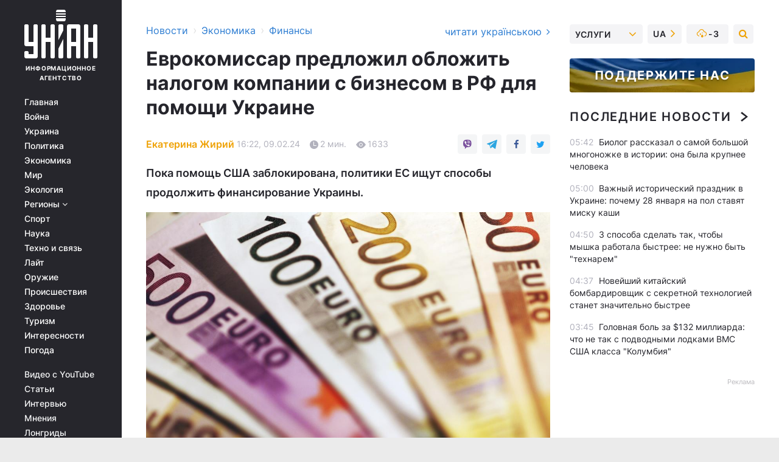

--- FILE ---
content_type: text/html; charset=UTF-8
request_url: https://www.unian.net/economics/finance/voyna-v-ukraine-evrokomissar-predlozhil-oblozhit-nalogom-kompanii-s-biznesom-v-rf-dlya-pomoshchi-kievu-12538857.html
body_size: 33419
content:
    <!doctype html><html lang="ru"><head><meta charset="utf-8"><meta name="viewport" content="width=device-width, initial-scale=1.0, maximum-scale=2"><title>Война в Украине - еврокомиссар предложил обложить налогом компании с бизнесом в РФ для помощи Киеву</title><meta name="description" content="Европейские страны недавно подписали пакет помощи Украине в размере 50 млрд евро, но этих денег недостаточно, чтобы восполнить дефицит бюджета Украины"/><meta name="keywords" content="война в Украине, помощь Евросоюза"/><meta name="theme-color" content="#28282d"><link rel="manifest" href="https://www.unian.net/manifest.json"><link rel="shortcut icon" href="https://www.unian.net/favicon.ico"/><meta property="fb:page_id" content="112821225446278"/><meta property="fb:app_id" content="1728296543975266"/><meta name="application-name" content="УНИАН"><meta name="apple-mobile-web-app-title" content="УНИАН"><meta name="apple-itunes-app" content="app-id=840099366, affiliate-data=ct=smartbannerunian"><link rel="mask-icon" href="https://www.unian.net/images/safari-pinned-tab.svg" color="#28282d"><link rel="apple-touch-icon" href="https://www.unian.net/images/apple-touch-icon.png"><link rel="apple-touch-icon" sizes="76x76" href="https://www.unian.net/images/apple-touch-icon-76x76.png"><link rel="apple-touch-icon" sizes="120x120" href="https://www.unian.net/images/apple-touch-icon-120x120.png"><link rel="apple-touch-icon" sizes="152x152" href="https://www.unian.net/images/apple-touch-icon-152x152.png"><link rel="apple-touch-icon" sizes="180x180" href="https://www.unian.net/images/apple-touch-icon-180x180.png"><link rel="preconnect" href="https://get.optad360.io/" crossorigin><link rel="preconnect" href="https://images.unian.net/" crossorigin><link rel="preconnect" href="https://membrana-cdn.media/" crossorigin><link rel="preconnect" href="https://www.googletagmanager.com/" crossorigin><link rel="preconnect" href="https://static.cloudflareinsights.com" crossorigin><link rel="preconnect" href="https://securepubads.g.doubleclick.net" crossorigin><link rel="preconnect" href="https://pagead2.googlesyndication.com/" crossorigin><link rel="dns-prefetch" href="https://i.ytimg.com/"><link rel="dns-prefetch" href="https://1plus1.video/"><link rel="dns-prefetch" href="https://ls.hit.gemius.pl"><link rel="dns-prefetch" href="https://jsc.idealmedia.io/"><link rel="dns-prefetch" href="https://gaua.hit.gemius.pl/"><link rel="dns-prefetch" href="https://cm.g.doubleclick.net/"><link rel="dns-prefetch" href="https://fonts.googleapis.com/"><link rel="dns-prefetch" href="https://ep2.adtrafficquality.google/"><link rel="dns-prefetch" href="https://ep1.adtrafficquality.google/"><meta property="og:image:width" content="620"><meta property="og:image:height" content="324"><meta property="og:image:type" content="image/jpeg"><meta property="og:url" content="https://www.unian.net/economics/finance/voyna-v-ukraine-evrokomissar-predlozhil-oblozhit-nalogom-kompanii-s-biznesom-v-rf-dlya-pomoshchi-kievu-12538857.html"/><meta property="og:title" content="Еврокомиссар предложил обложить налогом компании с бизнесом в РФ для помощи Украине"/><meta property="og:description" content="Пока помощь США заблокирована, политики ЕС ищут способы продолжить финансирование Украины."/><meta property="og:type" content="article"/><meta property="og:image" content="https://images.unian.net/photos/2022_07/thumb_files/620_324_1658764570-2109.jpg?1"/><meta property="og:published_time" content="2024-02-09T16:22:00+02:00"><meta property="og:modified_time" content="2024-02-09T17:06:03+02:00"><meta property="og:tag" content="Украина и Евросоюз"><meta property="og:section" content="Финансы"><meta property="og:author:first_name" content="Екатерина"><meta property="og:author:last_name" content="Жирий"><meta name="twitter:card" content="summary_large_image"/><meta name="twitter:site" content="@unian"/><meta name="twitter:title" content="Еврокомиссар предложил обложить налогом компании с бизнесом в РФ для помощи Украине"/><meta name="twitter:description" content="Пока помощь США заблокирована, политики ЕС ищут способы продолжить финансирование Украины."><meta name="twitter:creator" content="@unian"/><meta name="twitter:image" content="https://images.unian.net/photos/2022_07/thumb_files/1000_545_1658764570-2109.jpg?1"/><meta name="twitter:image:src" content="https://images.unian.net/photos/2022_07/thumb_files/1000_545_1658764570-2109.jpg?1"/><meta name="twitter:domain" content="www.unian.net"/><meta name="robots" content="index, follow, max-image-preview:large"><meta name="telegram:channel" content="@uniannet"><link rel="alternate" href="https://www.unian.net/economics/finance/voyna-v-ukraine-evrokomissar-predlozhil-oblozhit-nalogom-kompanii-s-biznesom-v-rf-dlya-pomoshchi-kievu-12538857.html"
                  hreflang="ru"><link rel="alternate" href="https://www.unian.ua/economics/finance/viyna-v-ukrajini-yevrokomisar-zaproponuvav-opodatkuvati-kompaniji-z-biznesom-u-rf-dlya-dopomogi-kiyevu-12538860.html"
                  hreflang="uk"><script>
        function loadVideoNts(url) {
            var script = document.createElement('script');
            script.async = true;
            script.src = url;
            document.head.appendChild(script);
        }
        function handleIntersection(entries, observer) {
            entries.forEach(function (entry) {
                if (entry.isIntersecting) {
                    var videoWrapper = entry.target;
                    observer.unobserve(videoWrapper);

                    window.notsyCmd = window.notsyCmd || [];
                    window.notsyCmd.push(function () {
                        window.notsyInit({
                            pageVersionAutodetect: true,
                            targeting: [['site_section', 'economics']]
                        });
                    });

                    videoWrapper.setAttribute('data-loaded', 'true');
                    observer.disconnect(); // Припиняємо спостереження, коли блок був досягнутий

                    // Завантажуємо скрипт після досягнення блока
                    loadVideoNts('https://cdn.membrana.media/uni/ym.js');
                }
            });
        }

        var options = {
            root: null,
            rootMargin: '0px',
            threshold: 0.1
        };

        var observerMembr = new IntersectionObserver(handleIntersection, options);

        document.addEventListener('DOMContentLoaded', function () {
            var videoWrapper = document.querySelector('.nts-video-wrapper:not([data-loaded])');
            if (videoWrapper) {
                observerMembr.observe(videoWrapper);
            }
        });

    </script><link rel="alternate" href="https://www.unian.net/economics/finance/voyna-v-ukraine-evrokomissar-predlozhil-oblozhit-nalogom-kompanii-s-biznesom-v-rf-dlya-pomoshchi-kievu-12538857.html" hreflang="x-default"/><link href="https://www.unian.net/economics/finance/voyna-v-ukraine-evrokomissar-predlozhil-oblozhit-nalogom-kompanii-s-biznesom-v-rf-dlya-pomoshchi-kievu-novosti-ukraina-amp-12538857.html" rel="amphtml"><link rel="canonical" href="https://www.unian.net/economics/finance/voyna-v-ukraine-evrokomissar-predlozhil-oblozhit-nalogom-kompanii-s-biznesom-v-rf-dlya-pomoshchi-kievu-12538857.html"><link rel="preload" as="font" type="font/woff" crossorigin="anonymous" href="https://www.unian.net/build/assets/fonts/Inter/Inter-Bold.woff"><link rel="preload" as="font" type="font/woff" crossorigin="anonymous" href="https://www.unian.net/build/assets/fonts/Inter/Inter-Medium.woff"><link rel="preload" as="font" type="font/woff" crossorigin="anonymous" href="https://www.unian.net/build/assets/fonts/Inter/Inter-Regular.woff"><link rel="preload" as="font" type="font/woff" crossorigin="anonymous" href="https://www.unian.net/build/assets/fonts/Inter/Inter-SemiBold.woff"><style id="top"> *{margin:0;padding:0}body{font-size:14px;line-height:1.5}html{font-family:sans-serif;-ms-text-size-adjust:100%;-webkit-text-size-adjust:100%;-webkit-tap-highlight-color:rgba(0,0,0,0)}[class*=" icon-"],[class^=icon-],html{-webkit-font-smoothing:antialiased}a,img{border:none;outline:none}*{box-sizing:border-box;-webkit-box-sizing:border-box;-moz-box-sizing:border-box}@media (max-width:1184px){.nano-mob>.nano-content-mob{position:absolute;overflow:scroll;overflow-x:hidden;right:0;bottom:0}.nano-mob>.nano-content-mob::-webkit-scrollbar{display:none}.has-scrollbar>.nano-content-mob::-webkit-scrollbar{display:block}.nano-mob>.nano-pane{display:none!important;background:rgba(0,0,0,.25);position:absolute;width:10px;right:0;top:0;bottom:0;visibility:hidden;opacity:.01;-webkit-transition:.2s;-moz-transition:.2s;-o-transition:.2s;transition:.2s;border-radius:5px}.nano-mob>.nano-pane>.nano-slider{display:none;background:#444;position:relative;margin:0 1px;border-radius:3px}}@media (min-width:1185px){.nano-mob>.nano-content{-moz-appearance:none}.hidden-lg{display:none!important}.nano:not(.nano-mob)>.nano-content{position:absolute;overflow:auto;overflow-x:hidden;top:0;right:-12px!important;bottom:0;left:0}}.app-banner{padding:12px 26px 12px 16px;max-width:240px;height:320px;position:relative;margin:0 auto}.app-banner__title{font-weight:700;font-size:24px;line-height:28px;color:#efa205;margin-bottom:8px}.app-banner__text{font-weight:500;font-size:16px;line-height:20px;color:#fff}.app-banner__bottom{position:absolute;bottom:0;display:flex;justify-content:space-between;width:100%;left:0;padding:12px 16px}.app-banner__btn{height:36px;width:calc(50% - 4px);border:2px solid #efa205;border-radius:8px;text-align:center;line-height:30px}</style><link rel="stylesheet" href="https://www.unian.net/build/post.25f14eadfe90cdfe026eadb8063872ef.css"><style>
        .nts-video {width: 100%; height: calc(100vw / 16 * 9); max-height: 270px; margin: 10px auto; }
        .nts-video-wrapper {max-width: 670px;background: #383842;padding: 8px 16px 16px;border-radius: 4px;margin : 16px 0;overflow: hidden}
        .nts-video-label svg{margin-right: 8px;}
        .nts-video-label {font-weight: 600;font-size: 16px;line-height: 24px;align-self: start;letter-spacing: 0.08em;text-transform: uppercase;color: #B2B2BD;flex-start;align-items: center;
            display: flex;}

        @media (min-width: 1024px) {
            .nts-video {height: 360px; max-height: 360px;    margin-bottom: unset;}
        }
        @media (max-width: 1200px) {


        }

    </style><script type="application/ld+json">{"@context":"https:\/\/schema.org","@type":"ProfilePage","mainEntity":{"@type":"Person","name":"Екатерина Жирий","description":"Имеет диплом Киевского торгово-экономического университета по специальности международная экономика. Работала экономистом в банке и на предприятиях. В УНИАН - с января 2020 года. Пишет новости о финансовом рынке и банковском секторе.","email":"k.zhiriy@unian.info","image":"https:\/\/images.unian.net\/photos\/2024_10\/thumb_files\/300_300_1728992138-5871.png","jobTitle":"Корреспондент УНИАН","sameAs":["https:\/\/www.unian.ua\/editor\/ekaterina-zhiriy","https:\/\/www.facebook.com\/katzhyrii\/"],"url":"https:\/\/www.unian.net\/editor\/ekaterina-zhiriy"}}</script><script type="application/ld+json">{"@context":"https:\/\/schema.org","@type":"NewsArticle","headline":"Еврокомиссар предложил обложить налогом компании с бизнесом в РФ для помощи Украине","description":"Пока помощь США заблокирована, политики ЕС ищут способы продолжить финансирование Украины.","articleSection":"Финансы","inLanguage":"ru","isAccessibleForFree":true,"datePublished":"2024-02-09T16:22:00+02:00","dateModified":"2024-02-09T17:06:03+02:00","mainEntityOfPage":{"@type":"WebPage","@id":"https:\/\/www.unian.net\/economics\/finance\/voyna-v-ukraine-evrokomissar-predlozhil-oblozhit-nalogom-kompanii-s-biznesom-v-rf-dlya-pomoshchi-kievu-12538857.html"},"image":{"@type":"ImageObject","url":"https:\/\/images.unian.net\/photos\/2022_07\/thumb_files\/1200_0_1658764570-2109.jpg"},"publisher":{"@type":"Organization","name":"УНИАН","legalName":"Украинское независимое информационное агентство УНИАН","url":"https:\/\/www.unian.net\/","sameAs":["https:\/\/www.facebook.com\/uniannet\/","https:\/\/www.facebook.com\/UNIAN.ua","https:\/\/www.facebook.com\/unian.ukraine","https:\/\/www.facebook.com\/pogoda.unian\/","https:\/\/www.facebook.com\/devichnikunian\/","https:\/\/www.facebook.com\/starsunian\/","https:\/\/x.com\/unian","https:\/\/t.me\/uniannet","https:\/\/invite.viber.com\/?g2=AQA%2Fnf2OzxyI50pG6plG5XH2%2FokWAnOf0dNcAMevia2uE9z%2FYouMau7DjYf%2B06f1&lang=ru","https:\/\/www.youtube.com\/@unian","https:\/\/www.youtube.com\/@unian_tv","https:\/\/uk.wikipedia.org\/wiki\/%D0%A3%D0%9D%D0%86%D0%90%D0%9D","https:\/\/ru.wikipedia.org\/wiki\/%D0%A3%D0%9D%D0%98%D0%90%D0%9D","https:\/\/www.linkedin.com\/company\/96838031\/"],"foundingDate":1993,"logo":{"@type":"ImageObject","url":"https:\/\/www.unian.net\/images\/unian_schema.png","width":95,"height":60},"address":{"@type":"PostalAddress","streetAddress":"ул. Кириловская 23","addressLocality":"Киев","postalCode":"01001","addressCountry":"UA"},"contactPoint":{"@type":"ContactPoint","email":"unian.headquoters@unian.net","telephone":"+38-044-498-07-60","contactType":"headquoters","areaServed":"UA","availableLanguage":["uk-UA","ru-UA","en-UA"]}},"author":{"@type":"Person","name":"Екатерина Жирий","description":"Имеет диплом Киевского торгово-экономического университета по специальности международная экономика. Работала экономистом в банке и на предприятиях. В УНИАН - с января 2020 года. Пишет новости о финансовом рынке и банковском секторе.","email":"k.zhiriy@unian.info","image":"https:\/\/images.unian.net\/photos\/2024_10\/thumb_files\/300_300_1728992138-5871.png","jobTitle":"Корреспондент УНИАН","sameAs":["https:\/\/www.unian.ua\/editor\/ekaterina-zhiriy","https:\/\/www.facebook.com\/katzhyrii\/"],"url":"https:\/\/www.unian.net\/editor\/ekaterina-zhiriy"},"articleBody":"ЕС хочет облагать налогом компании, ведущие бизнес в РФ \/ фото ua.depositphotos.comЕвросоюз должен облагать налогом западные компании, которые все еще ведут бизнес в России, и использовать вырученные средства для помощи Украине.\r\n\r\nОб этом заявил еврокомиссар по вопросам окружающей среды Виргинюс Синкявичюс, пишет Politico. \"У нас еще есть компании, которым все равно и они остаются в России. Почему мы не говорим об их налогообложении?\",- цитирует издание еврокомиссара.\r\n\r\nОтмечается, что европейские страны недавно подписали пакет помощи Украине в размере 50 млрд евро, но этих денег недостаточно, чтобы восполнить дефицит бюджета страны, учитывая то, что помощь США Киеву задерживается республиканцами. \r\n\r\n\r\n\r\nВместо того, чтобы обращаться к налогоплательщикам ЕС с просьбой заполнить пробел, который может ободрить популистов, блок должен конфисковать замороженные активы РФ и начать облагать налогом западные компании, которые продолжают работать в России, несмотря на санкции, сказал Синкявичус.\r\n\r\n\r\n\"Очень важно найти источники финансирования, которые бы использовали как можно меньше европейских налогоплательщиков\", - сказал еврокомиссар. \r\n\r\n\r\nПо его словам, ЕС нужен долгосрочный план, ведь Россия ждет, пока Европа и США устанут, а популисты возьмут верх. \"Этот план должен включать финансирование, которое поступает из замороженных активов или налогов\", - добавил Синкявичус.\r\n\r\nВ Politico отметили, что, несмотря на просьбы нескольких государств ЕС, включая Литву, родину Синкявичюса, планы использования замороженных российских активов для помощи Украине застряли. Крупные страны ЕС, такие как Франция и Германия, предупреждают о негативных последствиях от конфискации российских активов и их использования для помощи Украине.\r\n\r\nКонфискация российских активов\r\n\r\nВ конце января послы Европейского союза поддержали предложение использовать прибыли от замороженных активов РФ в помощь для Украины.\r\n\r\n5 февраля стало известно, что страны \"Большой семерки\" и Евросоюз обсуждают план использования более 250 млрд долларов замороженных активов российского центрального банка в качестве залога для финансирования восстановления Украины.\r\n\r\nВас также могут заинтересовать новости:\r\n\r\n\nЕвропарламент и Совет ЕС согласовали создание Украинского фонда на 50 млрд евро\n\r\n\t50 миллиардов евро-мизер для Украины: ЕС нужно искать больше денег, - Politico"}</script><script type="application/ld+json">{"@context":"https:\/\/schema.org","@type":"BreadcrumbList","itemListElement":[{"@type":"ListItem","position":1,"item":{"@id":"https:\/\/www.unian.net\/","name":"Новости"}},{"@type":"ListItem","position":2,"item":{"@id":"https:\/\/www.unian.net\/economics","name":"Экономика"}},{"@type":"ListItem","position":3,"item":{"@id":"https:\/\/www.unian.net\/economics\/finance","name":"Финансы"}},{"@type":"ListItem","position":4,"item":{"@id":"https:\/\/www.unian.net\/economics\/finance\/voyna-v-ukraine-evrokomissar-predlozhil-oblozhit-nalogom-kompanii-s-biznesom-v-rf-dlya-pomoshchi-kievu-12538857.html","name":"Еврокомиссар предложил обложить налогом компании с бизнесом в РФ для помощи Украине"}}]}</script><script type="application/ld+json">{"@context":"https:\/\/schema.org","@type":"SoftwareApplication","name":"УНИАН","operatingSystem":"iOS 13.0 or later","applicationCategory":"BusinessApplication","offers":{"@type":"Offer","price":"0","priceCurrency":"USD"}}</script><script type="application/ld+json">{"@context":"https:\/\/schema.org","@type":"SoftwareApplication","name":"УНИАН","operatingSystem":"ANDROID","applicationCategory":"BusinessApplication","offers":{"@type":"Offer","price":"0","priceCurrency":"USD"}}</script><script type="application/ld+json">{"@context":"https:\/\/schema.org","@type":"Organization","name":"УНИАН","legalName":"Украинское независимое информационное агентство УНИАН","url":"https:\/\/www.unian.net\/","sameAs":["https:\/\/www.facebook.com\/uniannet\/","https:\/\/www.facebook.com\/UNIAN.ua","https:\/\/www.facebook.com\/unian.ukraine","https:\/\/www.facebook.com\/pogoda.unian\/","https:\/\/www.facebook.com\/devichnikunian\/","https:\/\/www.facebook.com\/starsunian\/","https:\/\/x.com\/unian","https:\/\/t.me\/uniannet","https:\/\/invite.viber.com\/?g2=AQA%2Fnf2OzxyI50pG6plG5XH2%2FokWAnOf0dNcAMevia2uE9z%2FYouMau7DjYf%2B06f1&lang=ru","https:\/\/www.youtube.com\/@unian","https:\/\/www.youtube.com\/@unian_tv","https:\/\/uk.wikipedia.org\/wiki\/%D0%A3%D0%9D%D0%86%D0%90%D0%9D","https:\/\/ru.wikipedia.org\/wiki\/%D0%A3%D0%9D%D0%98%D0%90%D0%9D","https:\/\/www.linkedin.com\/company\/96838031\/"],"foundingDate":1993,"logo":{"@type":"ImageObject","url":"https:\/\/www.unian.net\/images\/unian_schema.png","width":95,"height":60},"address":{"@type":"PostalAddress","streetAddress":"ул. Кириловская 23","addressLocality":"Киев","postalCode":"01001","addressCountry":"UA"},"contactPoint":{"@type":"ContactPoint","email":"unian.headquoters@unian.net","telephone":"+38-044-498-07-60","contactType":"headquoters","areaServed":"UA","availableLanguage":["uk-UA","ru-UA","en-UA"]}}</script><script type="application/ld+json">{"@context":"https:\/\/schema.org","@type":"NewsMediaOrganization","name":"УНИАН","legalName":"Украинское независимое информационное агентство УНИАН","url":"https:\/\/www.unian.net\/","sameAs":["https:\/\/www.facebook.com\/uniannet\/","https:\/\/www.facebook.com\/UNIAN.ua","https:\/\/www.facebook.com\/unian.ukraine","https:\/\/www.facebook.com\/pogoda.unian\/","https:\/\/www.facebook.com\/devichnikunian\/","https:\/\/www.facebook.com\/starsunian\/","https:\/\/x.com\/unian","https:\/\/t.me\/uniannet","https:\/\/invite.viber.com\/?g2=AQA%2Fnf2OzxyI50pG6plG5XH2%2FokWAnOf0dNcAMevia2uE9z%2FYouMau7DjYf%2B06f1&lang=ru","https:\/\/www.youtube.com\/@unian","https:\/\/www.youtube.com\/@unian_tv","https:\/\/uk.wikipedia.org\/wiki\/%D0%A3%D0%9D%D0%86%D0%90%D0%9D","https:\/\/ru.wikipedia.org\/wiki\/%D0%A3%D0%9D%D0%98%D0%90%D0%9D","https:\/\/www.linkedin.com\/company\/96838031\/"],"foundingDate":1993,"logo":{"@type":"ImageObject","url":"https:\/\/www.unian.net\/images\/unian_schema.png","width":95,"height":60},"address":{"@type":"PostalAddress","streetAddress":"ул. Кириловская 23","addressLocality":"Киев","postalCode":"01001","addressCountry":"UA"},"contactPoint":{"@type":"ContactPoint","email":"unian.headquoters@unian.net","telephone":"+38-044-498-07-60","contactType":"headquoters","areaServed":"UA","availableLanguage":["uk-UA","ru-UA","en-UA"]}}</script><script type="application/ld+json">{"@context":"https:\/\/schema.org","@type":"WebSite","name":"Украинское независимое информационное агентство УНИАН","alternateName":"УНИАН","url":"https:\/\/www.unian.net\/","potentialAction":{"@type":"SearchAction","target":"https:\/\/www.unian.net\/search?q={search_term_string}","query-input":"required name=search_term_string"},"author":{"@type":"NewsMediaOrganization","name":"УНИАН","legalName":"Украинское независимое информационное агентство УНИАН","url":"https:\/\/www.unian.net\/","sameAs":["https:\/\/www.facebook.com\/uniannet\/","https:\/\/www.facebook.com\/UNIAN.ua","https:\/\/www.facebook.com\/unian.ukraine","https:\/\/www.facebook.com\/pogoda.unian\/","https:\/\/www.facebook.com\/devichnikunian\/","https:\/\/www.facebook.com\/starsunian\/","https:\/\/x.com\/unian","https:\/\/t.me\/uniannet","https:\/\/invite.viber.com\/?g2=AQA%2Fnf2OzxyI50pG6plG5XH2%2FokWAnOf0dNcAMevia2uE9z%2FYouMau7DjYf%2B06f1&lang=ru","https:\/\/www.youtube.com\/@unian","https:\/\/www.youtube.com\/@unian_tv","https:\/\/uk.wikipedia.org\/wiki\/%D0%A3%D0%9D%D0%86%D0%90%D0%9D","https:\/\/ru.wikipedia.org\/wiki\/%D0%A3%D0%9D%D0%98%D0%90%D0%9D","https:\/\/www.linkedin.com\/company\/96838031\/"],"foundingDate":1993,"logo":{"@type":"ImageObject","url":"https:\/\/www.unian.net\/images\/unian_schema.png","width":95,"height":60},"address":{"@type":"PostalAddress","streetAddress":"ул. Кириловская 23","addressLocality":"Киев","postalCode":"01001","addressCountry":"UA"},"contactPoint":{"@type":"ContactPoint","email":"unian.headquoters@unian.net","telephone":"+38-044-498-07-60","contactType":"headquoters","areaServed":"UA","availableLanguage":["uk-UA","ru-UA","en-UA"]}},"creator":{"@type":"NewsMediaOrganization","name":"УНИАН","legalName":"Украинское независимое информационное агентство УНИАН","url":"https:\/\/www.unian.net\/","sameAs":["https:\/\/www.facebook.com\/uniannet\/","https:\/\/www.facebook.com\/UNIAN.ua","https:\/\/www.facebook.com\/unian.ukraine","https:\/\/www.facebook.com\/pogoda.unian\/","https:\/\/www.facebook.com\/devichnikunian\/","https:\/\/www.facebook.com\/starsunian\/","https:\/\/x.com\/unian","https:\/\/t.me\/uniannet","https:\/\/invite.viber.com\/?g2=AQA%2Fnf2OzxyI50pG6plG5XH2%2FokWAnOf0dNcAMevia2uE9z%2FYouMau7DjYf%2B06f1&lang=ru","https:\/\/www.youtube.com\/@unian","https:\/\/www.youtube.com\/@unian_tv","https:\/\/uk.wikipedia.org\/wiki\/%D0%A3%D0%9D%D0%86%D0%90%D0%9D","https:\/\/ru.wikipedia.org\/wiki\/%D0%A3%D0%9D%D0%98%D0%90%D0%9D","https:\/\/www.linkedin.com\/company\/96838031\/"],"foundingDate":1993,"logo":{"@type":"ImageObject","url":"https:\/\/www.unian.net\/images\/unian_schema.png","width":95,"height":60},"address":{"@type":"PostalAddress","streetAddress":"ул. Кириловская 23","addressLocality":"Киев","postalCode":"01001","addressCountry":"UA"},"contactPoint":{"@type":"ContactPoint","email":"unian.headquoters@unian.net","telephone":"+38-044-498-07-60","contactType":"headquoters","areaServed":"UA","availableLanguage":["uk-UA","ru-UA","en-UA"]}},"publisher":{"@type":"NewsMediaOrganization","name":"УНИАН","legalName":"Украинское независимое информационное агентство УНИАН","url":"https:\/\/www.unian.net\/","sameAs":["https:\/\/www.facebook.com\/uniannet\/","https:\/\/www.facebook.com\/UNIAN.ua","https:\/\/www.facebook.com\/unian.ukraine","https:\/\/www.facebook.com\/pogoda.unian\/","https:\/\/www.facebook.com\/devichnikunian\/","https:\/\/www.facebook.com\/starsunian\/","https:\/\/x.com\/unian","https:\/\/t.me\/uniannet","https:\/\/invite.viber.com\/?g2=AQA%2Fnf2OzxyI50pG6plG5XH2%2FokWAnOf0dNcAMevia2uE9z%2FYouMau7DjYf%2B06f1&lang=ru","https:\/\/www.youtube.com\/@unian","https:\/\/www.youtube.com\/@unian_tv","https:\/\/uk.wikipedia.org\/wiki\/%D0%A3%D0%9D%D0%86%D0%90%D0%9D","https:\/\/ru.wikipedia.org\/wiki\/%D0%A3%D0%9D%D0%98%D0%90%D0%9D","https:\/\/www.linkedin.com\/company\/96838031\/"],"foundingDate":1993,"logo":{"@type":"ImageObject","url":"https:\/\/www.unian.net\/images\/unian_schema.png","width":95,"height":60},"address":{"@type":"PostalAddress","streetAddress":"ул. Кириловская 23","addressLocality":"Киев","postalCode":"01001","addressCountry":"UA"},"contactPoint":{"@type":"ContactPoint","email":"unian.headquoters@unian.net","telephone":"+38-044-498-07-60","contactType":"headquoters","areaServed":"UA","availableLanguage":["uk-UA","ru-UA","en-UA"]}},"datePublished":"2026-01-28T06:02:57+02:00","dateModified":"2026-01-28T06:02:57+02:00","inLanguage":"ru"}</script><link href="https://www.googletagmanager.com/gtag/js?id=G-TECJ2YKWSJ" rel="preload" as="script"><script async src="https://www.googletagmanager.com/gtag/js?id=G-TECJ2YKWSJ"></script><script>window.dataLayer = window.dataLayer || [];function gtag(){dataLayer.push(arguments);}gtag('js', new Date());gtag('config', 'G-TECJ2YKWSJ');</script><script>(function(w,d,s,l,i){w[l]=w[l]||[];w[l].push({'gtm.start':new Date().getTime(),event:'gtm.js'});var f=d.getElementsByTagName(s)[0],j=d.createElement(s),dl=l!='dataLayer'?'&l='+l:'';j.async=true;j.src='https://www.googletagmanager.com/gtm.js?id='+i+dl;f.parentNode.insertBefore(j,f);})(window,document,'script','dataLayer','GTM-N24V2BL');</script></head><body class="home" data-infinite-scroll=""><div id="page_content" class="container main-wrap" data-page="1" data-page-max="50"><div class="main-column row m-0"><div class="col-lg-2 col-sm-12 prl0"><div class="main-menu"><div class="main-menu__content nano"><div class="nano-content"><div class="inside-nano-content"><a href="javascript:void(0);" id="trigger" class="menu-trigger hidden-lg" aria-label="menu"></a><div class="main-menu__logo"><a href="https://www.unian.net/"><img src="https://www.unian.net/images/unian-logo.svg" alt="Информационное агентство" width="120" height="80"/><div class="main-menu__logo-text">Информационное агентство</div></a></div><div class="hidden-lg main-menu__search"><div class="header-search__toggle hidden-lg" style="width: 15px; height: 19px"><i class="fa fa-search"></i></div><form method="GET" action="https://www.unian.net/search" class="header-search__form disactive"><div class="header-search__close hidden-lg">+</div><input type="text" name="q" aria-label="search" class="header-search__input" placeholder=" "/><input type="hidden" name="token" value="2069865090"/><button type="submit" class="header-search__button" aria-label="search"><i class="fa fa-search"></i></button></form></div><nav class="main-menu__nav mp-menu nano nano-mob" id="mp-menu"><div class="main-menu__close hidden-lg">+</div><div class="nano-content nano-content-mob"><div class="mp-level main-menu__list"><ul><li class="main-menu__item"><a href="https://www.unian.net/">Главная</a></li><li class="main-menu__item"><a href="https://www.unian.net/war">Война</a></li><li class="main-menu__item"><a href="https://www.unian.net/society">Украина</a></li><li class="main-menu__item"><a href="https://www.unian.net/politics">Политика</a></li><li class="main-menu__item"><a href="https://www.unian.net/economics">Экономика</a></li><li class="main-menu__item"><a href="https://www.unian.net/world">Мир</a></li><li class="main-menu__item"><a href="https://www.unian.net/ecology">Экология</a></li><li class="main-menu__item has-submenu"><a href="javascript:void(0);">Регионы <i class="fa fa-angle-down"></i></a><div class="sub-level main-menu__sub-list"><ul><li><a href="https://www.unian.net/kyiv">Киев</a></li><li><a href="https://www.unian.net/lvov">Львов</a></li><li><a href="https://www.unian.net/dnepropetrovsk">Днепр</a></li><li><a href="https://www.unian.net/kharkiv">Харьков</a></li><li><a href="https://www.unian.net/odessa">Одесса</a></li></ul></div></li><li class="main-menu__item"><a href="https://sport.unian.net/">Спорт</a></li><li class="main-menu__item"><a href="https://www.unian.net/science">Наука</a></li><li class="main-menu__item"><a href="https://www.unian.net/techno">Техно и связь</a></li><li class="main-menu__item"><a href="https://www.unian.net/lite">Лайт</a></li><li class="main-menu__item"><a href="https://www.unian.net/weapons">Оружие</a></li><li class="main-menu__item"><a href="https://www.unian.net/incidents">Происшествия</a></li><li class="main-menu__item"><a href="https://health.unian.net/">Здоровье</a></li><li class="main-menu__item"><a href="https://www.unian.net/tourism">Туризм</a></li><li class="main-menu__item"><a href="https://www.unian.net/curiosities">Интересности</a></li><li class="main-menu__item"><a href="https://pogoda.unian.net">Погода</a></li></ul></div><div class="main-menu__services main-menu__list"><ul><li class="main-menu__item"><a href="https://www.unian.net/video-youtube">Видео с YouTube</a></li><li class="main-menu__item"><a href="https://www.unian.net/detail/publications">Статьи</a></li><li class="main-menu__item"><a href="https://www.unian.net/detail/interviews">Интервью</a></li><li class="main-menu__item"><a href="https://www.unian.net/detail/opinions">Мнения</a></li><li class="main-menu__item"><a href="https://www.unian.net/longrids">Лонгриды</a></li><li class="main-menu__item hidden-lg"><a href="https://www.unian.net/static/press/live">Пресс-центр</a></li><li class="main-menu__item has-submenu hidden-lg"><a href="javascript:void(0);">Услуги<i class="fa fa-angle-down"></i></a><div class="sub-level main-menu__sub-list"><ul><li><a href="https://www.unian.net/static/advertising/advert">Реклама на сайте</a></li><li><a href="https://www.unian.net/static/press/about">Пресс-центр</a></li><li><a href="https://photo.unian.net/">Фотобанк</a></li><li><a href="https://www.unian.net/static/monitoring/about">Мониторинг СМИ</a></li><li><a href="https://www.unian.net/static/subscription/products">Подписка на новости</a></li></ul></div></li></ul></div><div class="main-menu__services main-menu__list"><ul><li class="main-menu__item"><a href="https://www.unian.net/news/archive">Архив</a></li><li class="main-menu__item "><a href="https://www.unian.net/vacancy">Вакансии</a></li><li class="main-menu__item"><a href="https://www.unian.net/static/contacts">Контакты</a></li></ul></div></div></nav></div></div></div><div id="M473096ScriptRootC1436947" class="ideal-story" data-attribute="https://jsc.idealmedia.io/u/n/unian.net.1436947.js"></div></div></div><div class="col-lg-10 col-sm-12"><div class=" hot-news--negative"  ></div><div  class="running-line--negative"></div><div class="content-column"
											><div id="block_left_column_content" class="left-column sm-w-100"
																					 data-ajax-url="https://www.unian.net/economics/finance/voyna-v-ukraine-evrokomissar-predlozhil-oblozhit-nalogom-kompanii-s-biznesom-v-rf-dlya-pomoshchi-kievu-12538857.html"
																	><div class=" infinity-item"
         data-url="https://www.unian.net/economics/finance/voyna-v-ukraine-evrokomissar-predlozhil-oblozhit-nalogom-kompanii-s-biznesom-v-rf-dlya-pomoshchi-kievu-12538857.html"
         data-title="Война в Украине - еврокомиссар предложил обложить налогом компании с бизнесом в РФ для помощи Киеву"
         data-io-article-url="https://www.unian.net/economics/finance/voyna-v-ukraine-evrokomissar-predlozhil-oblozhit-nalogom-kompanii-s-biznesom-v-rf-dlya-pomoshchi-kievu-12538857.html"
         data-prev-url="https://www.unian.net/economics/finance"
    ><div class="article "><div class="top-bredcr "><div class="breadcrumbs"><ol vocab="https://schema.org/" typeof="BreadcrumbList"><li property="itemListElement" typeof="ListItem"><a property="item" typeof="WebPage"
               href="/detail/all_news"><span
                        property="name">  Новости</span></a><meta property="position" content="1"></li><li><span>›</span></li><li property="itemListElement" typeof="ListItem"><a property="item" typeof="WebPage"
                       href="https://www.unian.net/economics"><span property="name">  Экономика</span></a><meta property="position" content="2"></li><li><span>›</span></li><li property="itemListElement" typeof="ListItem"><a property="item" typeof="WebPage"
                   href="https://www.unian.net/economics/finance"><span
                            property="name">  Финансы</span></a><meta property="position" content="3"></li></ol></div><a href="https://www.unian.ua/economics/finance/viyna-v-ukrajini-yevrokomisar-zaproponuvav-opodatkuvati-kompaniji-z-biznesom-u-rf-dlya-dopomogi-kiyevu-12538860.html" rel="alternate" hreflang="uk" class="other-lang ">
                                   читати українською
                                                                <i class="fa fa-angle-right"></i></a></div><h1>Еврокомиссар предложил обложить налогом компании с бизнесом в РФ для помощи Украине</h1><div class="article__info    "><div><p class="article__author--bottom    "><a href="https://www.unian.net/editor/ekaterina-zhiriy" class="article__author-name">
                                                                                                                                        Екатерина Жирий
                                                            </a></p><div class="article__info-item time ">16:22, 09.02.24</div><span class="article__info-item comments"><i class="unian-read"></i>
                                2 мин.
                            </span><span class="article__info-item views"><i class="unian-eye"></i><span id="js-views-12538857"></span><script>
    function CreateRequest() {
        var Request = false;

        if (window.XMLHttpRequest) {
            //Gecko-совместимые браузеры, Safari, Konqueror
            Request = new XMLHttpRequest();
        } else if (window.ActiveXObject) {
            //Internet explorer
            try {
                Request = new ActiveXObject("Microsoft.XMLHTTP");
            } catch (CatchException) {
                Request = new ActiveXObject("Msxml2.XMLHTTP");
            }
        }

        if (!Request) {
            return null;
        }

        return Request;
    }

    /*
        Функция посылки запроса к файлу на сервере
        r_method  - тип запроса: GET или POST
        r_path    - путь к файлу
        r_args    - аргументы вида a=1&b=2&c=3...
        r_handler - функция-обработчик ответа от сервера
    */
    function SendRequest(r_method, r_path, r_args, r_handler) {
        //Создаём запрос
        var Request = CreateRequest();

        //Проверяем существование запроса еще раз
        if (!Request) {
            return;
        }

        //Назначаем пользовательский обработчик
        Request.onreadystatechange = function() {
            //Если обмен данными завершен
            if (Request.readyState == 4) {
                if (Request.status == 200) {
                    //Передаем управление обработчику пользователя
                    r_handler(Request);
                }
            }
        }

        //Проверяем, если требуется сделать GET-запрос
        if (r_method.toLowerCase() == "get" && r_args.length > 0)
            r_path += "?" + r_args;

        //Инициализируем соединение
        Request.open(r_method, r_path, true);

        if (r_method.toLowerCase() == "post") {
            //Если это POST-запрос

            //Устанавливаем заголовок
            Request.setRequestHeader("Content-Type","application/x-www-form-urlencoded; charset=utf-8");
            //Посылаем запрос
            Request.send(r_args);
        } else {
            //Если это GET-запрос
            Request.responseType = 'json';
            //Посылаем нуль-запрос
            Request.send(null);
        }
    }

    //Создаем функцию обработчик
    var Handler = function(Request) {
        document.getElementById("js-views-12538857").innerHTML = ' ' + Request.response.views;
    }

    //Отправляем запрос
    SendRequest("GET", '/ajax/views/12538857', "", Handler);
</script></span></div><div class="article-shares " data-url="https://www.unian.net/economics/finance/voyna-v-ukraine-evrokomissar-predlozhil-oblozhit-nalogom-kompanii-s-biznesom-v-rf-dlya-pomoshchi-kievu-12538857.html"><div class="social-likes"><a href="viber://forward?text=https://www.unian.net/economics/finance/voyna-v-ukraine-evrokomissar-predlozhil-oblozhit-nalogom-kompanii-s-biznesom-v-rf-dlya-pomoshchi-kievu-12538857.html" class="vb" rel="nofollow noopener"><i class="unian-viber"></i></a><a href="https://telegram.me/share/url?url=https://www.unian.net/economics/finance/voyna-v-ukraine-evrokomissar-predlozhil-oblozhit-nalogom-kompanii-s-biznesom-v-rf-dlya-pomoshchi-kievu-12538857.html" class="tg" rel="nofollow noopener"><i class="unian-telegramm"></i></a><a href="https://www.facebook.com/sharer.php?u=https://www.unian.net/economics/finance/voyna-v-ukraine-evrokomissar-predlozhil-oblozhit-nalogom-kompanii-s-biznesom-v-rf-dlya-pomoshchi-kievu-12538857.html" class="fb" rel="nofollow noopener"><i class="fa fa-facebook"></i></a><a href="https://twitter.com/share?&url=https://www.unian.net/economics/finance/voyna-v-ukraine-evrokomissar-predlozhil-oblozhit-nalogom-kompanii-s-biznesom-v-rf-dlya-pomoshchi-kievu-12538857.html&text=Еврокомиссар предложил обложить налогом компании с бизнесом в РФ для помощи Украине" class="tw" rel="nofollow noopener"><i class="fa fa-twitter"></i></a></div></div></div><p class="article__like-h2">Пока помощь США заблокирована, политики ЕС ищут способы продолжить финансирование Украины.</p><div class="article-text  "><figure class="photo_block"><img alt="ЕС хочет облагать налогом компании, ведущие бизнес в РФ / фото ua.depositphotos.com" data-height="803" data-width="1200" src="[data-uri]" title="ЕС хочет облагать налогом компании, ведущие бизнес в РФ / фото ua.depositphotos.com" width="774" height="518" data-src="https://images.unian.net/photos/2022_07/1658764570-2109.jpg?r=939602" class="lazy"><figcaption class="subscribe_photo_text">ЕС хочет облагать налогом компании, ведущие бизнес в РФ / фото <a href="https://depositphotos.com/ua/" target="_blank" rel="nofollow noopener">ua.depositphotos.com</a></figcaption></figure><p>Евросоюз должен облагать налогом западные компании, которые все еще ведут <a data-src="https://images.unian.net/photos/2023_06/thumb_files/220_140_1685771914-2140.jpg" href="https://www.unian.ua/economics/finance/zarobitok-na-krovi-za-podatki-vid-zahidnih-kompaniy-rosiya-kupuye-sobi-novu-armiyu-12340398.html" target="_blank">бизнес в России</a>, и использовать вырученные средства для помощи Украине.</p><p>Об этом заявил еврокомиссар по вопросам окружающей среды Виргинюс Синкявичюс, пишет <a href="https://www.politico.eu/article/vladimir-putin-russia-war-western-firms-ukraine-eu-commissioner/?utm_source=RSS_Feed&amp;utm_medium=RSS&amp;utm_campaign=RSS_Syndication" rel="nofollow noopener" target="_blank">Politico.</a> "У нас еще есть компании, которым все равно и они остаются в России. Почему мы не говорим об их налогообложении?",- цитирует издание еврокомиссара.</p><p>Отмечается, что европейские страны недавно подписали пакет помощи Украине в размере 50 млрд евро, но этих денег недостаточно, чтобы восполнить дефицит бюджета страны, учитывая то, что помощь США Киеву задерживается республиканцами. </p><div><div class="nts-video-wrapper"><div class="nts-video-label"><svg xmlns="http://www.w3.org/2000/svg" width="24" height="24" viewbox="0 0 24 24" fill="none"><path d="M17 12L9 16L9 8L17 12Z" fill="#B2B2BD"></path><rect x="0.5" y="0.5" width="23" height="23" rx="11.5" stroke="#B2B2BD"></rect></svg>Видео дня</div><div class="nts-video UNI_VIDEO"></div></div></div><div><div class="read-also-slider"><div class="read-also-slider__title">Читайте также:</div><div class="read-also-slider__carousel   owl-carousel owl-theme  "><div class="read-also-slider__item item "><a href="https://www.unian.net/economics/finance/pomoshch-ukraine-v-es-rasskazali-kogda-dogovoryatsya-po-specfondu-na-oruzhie-12530484.html?utm_source=unian&amp;utm_medium=related_news&amp;utm_campaign=multi_related_news_in_post" class="read-also-slider__image" target="_blank"><img class="lazy" src="[data-uri]" alt="Деньги на оружие для Украины: в ЕС определились, когда ожидают договоренности по спецфонду" width="370" height="130" loading="lazy" data-src="https://images.unian.net/photos/2023_11/thumb_files/370_250_1699435962-8626.jpg"></a><div class="read-also-slider__info"><a href="https://www.unian.net/economics/finance/pomoshch-ukraine-v-es-rasskazali-kogda-dogovoryatsya-po-specfondu-na-oruzhie-12530484.html?utm_source=unian&amp;utm_medium=related_news&amp;utm_campaign=multi_related_news_in_post" class=" read-also-slider__link" target="_blank">
                            Деньги на оружие для Украины: в ЕС определились, когда ожидают договоренности по спецфонду</a></div></div><div class="read-also-slider__item item "><a href="https://www.unian.net/economics/finance/pomoshch-ukraine-lidery-es-sobralis-chtoby-ubedit-orbana-12529977.html?utm_source=unian&amp;utm_medium=related_news&amp;utm_campaign=multi_related_news_in_post" class="read-also-slider__image" target="_blank"><img class="lazy" src="[data-uri]" alt="Лидеры ЕС начинают саммит, чтобы убедить Орбана не блокировать помощь Украине" width="370" height="130" loading="lazy" data-src="https://images.unian.net/photos/2024_02/thumb_files/370_250_1706778997-2554.jpg"></a><div class="read-also-slider__info"><a href="https://www.unian.net/economics/finance/pomoshch-ukraine-lidery-es-sobralis-chtoby-ubedit-orbana-12529977.html?utm_source=unian&amp;utm_medium=related_news&amp;utm_campaign=multi_related_news_in_post" class=" read-also-slider__link" target="_blank">
                            Лидеры ЕС начинают саммит, чтобы убедить Орбана не блокировать помощь Украине</a></div></div><div class="read-also-slider__item item "><a href="https://www.unian.net/economics/finance/pomoshch-ukraine-es-chastichno-gotov-prinyat-trebovaniya-vengrii-12529227.html?utm_source=unian&amp;utm_medium=related_news&amp;utm_campaign=multi_related_news_in_post" class="read-also-slider__image" target="_blank"><img class="lazy" src="[data-uri]" alt="В ЕС готовы частично согласиться на условие Венгрии относительно помощи Украине, – Reuters" width="370" height="130" loading="lazy" data-src="https://images.unian.net/photos/2023_11/thumb_files/370_250_1699533057-4237.jpg"></a><div class="read-also-slider__info"><a href="https://www.unian.net/economics/finance/pomoshch-ukraine-es-chastichno-gotov-prinyat-trebovaniya-vengrii-12529227.html?utm_source=unian&amp;utm_medium=related_news&amp;utm_campaign=multi_related_news_in_post" class=" read-also-slider__link" target="_blank">
                            В ЕС готовы частично согласиться на условие Венгрии относительно помощи Украине, – Reuters</a></div></div></div></div></div><p>Вместо того, чтобы обращаться к налогоплательщикам ЕС с просьбой заполнить пробел, который может ободрить популистов, блок должен конфисковать замороженные активы РФ и начать облагать налогом западные компании, которые продолжают работать в России, несмотря на санкции, сказал Синкявичус.</p><blockquote><p>"Очень важно найти источники финансирования, которые бы использовали как можно меньше европейских налогоплательщиков", - сказал еврокомиссар. </p></blockquote><p>По его словам, ЕС нужен долгосрочный план, ведь Россия ждет, пока Европа и США устанут, а популисты возьмут верх. "Этот план должен включать финансирование, которое поступает из замороженных активов или налогов", - добавил Синкявичус.</p><p>В Politico отметили, что, несмотря на просьбы нескольких государств ЕС, включая Литву, родину Синкявичюса, планы использования замороженных российских активов для помощи Украине застряли. Крупные страны ЕС, такие как Франция и Германия, предупреждают о негативных последствиях от конфискации российских активов и их использования для помощи Украине.</p><h2>Конфискация российских активов</h2><p>В конце января послы Европейского союза поддержали предложение использовать прибыли <a href="https://www.unian.net/economics/finance/zamorozhennye-aktivy-rf-posly-es-dali-zelenyy-svet-processu-12527496.html" target="_blank">от замороженных активов РФ </a>в помощь для Украины.</p><p>5 февраля стало известно, что<a href="https://www.unian.net/world/strany-g7-predlozhili-interesnyy-variant-ispolzovaniya-aktivov-rf-v-polzu-ukrainy-bloomberg-12533388.html" target="_blank"> страны "Большой семерки" и Евросоюз обсуждают</a> план использования более 250 млрд долларов замороженных активов российского центрального банка в качестве залога для финансирования восстановления Украины.</p><h2>Вас также могут заинтересовать новости:</h2><ul><li><a href="https://www.unian.net/economics/finance/evroparlament-i-sovet-es-soglasovali-sozdanie-ukrainskogo-fonda-na-50-milliardov-12534627.html" target="_blank">Европарламент и Совет ЕС согласовали создание Украинского фонда на 50 млрд евро</a></li><li><a href="https://www.unian.net/economics/finance/pomoshch-ukraine-utverzhdennyh-es-sredstv-nedostatochno-dlya-ukrainy-12536751.html" target="_blank">50 миллиардов евро-мизер для Украины: ЕС нужно искать больше денег, - Politico</a></li></ul></div><div class="article__tags "><a href="https://www.unian.net/tag/finansovaya-pomosch-ukraine" data-gtm-click data-gtm-action="Click"
                                       data-gtm-type="Tags" data-gtm-text="финансовая помощь Украине"
                                       class="article__tag  ">финансовая помощь Украине</a><a href="https://www.unian.net/tag/novosti-ukrainy" data-gtm-click data-gtm-action="Click"
                                       data-gtm-type="Tags" data-gtm-text="Украина и Евросоюз"
                                       class="article__tag  ">Украина и Евросоюз</a></div><a href="https://donate.unian.net" class="support-post"><span class="support-post__text">Помогите проекту</span><span class="support-post__btn">Поддержите нас</span></a><div class="article-bottom  "><div class="social-btn-bottom"><a href="https://t.me/uniannet" class="social-btn-bottom__item tg"
       target="_blank" rel="nofollow noopener"><i class="unian-telegramm"></i><span>Читать УНИАН в Telegram</span></a><a href="https://news.google.com/publications/CAAqBwgKMLfH0wEwuvM1?hl=ru&gl=UA&ceid=UA%3Aru"
           target="_blank" rel="nofollow noopener" class="social-btn-bottom__item gn"><svg xmlns="http://www.w3.org/2000/svg" width="35" height="16" viewBox="0 0 35 16" fill="none"><path d="M30.5 5H20.5V3H30.5V5Z" fill="#2D7DD2"/><path d="M32.5 13H20.5V11H32.5V13Z" fill="#2D7DD2"/><path d="M34.5 9H20.5V7H34.5V9Z" fill="#2D7DD2"/><path d="M8.5 7V10H13.5C13.1358 11.8314 11.073 12.8324 8.67477 12.8324C5.99926 12.8324 3.82975 10.6177 3.82975 7.9991C3.82975 5.3805 5.99926 3.16579 8.67477 3.16579C9.87984 3.16579 10.9587 3.57148 11.8105 4.36584V4.36763L14.1429 2.08485C12.7265 0.792568 10.879 0 8.67385 0C4.16007 0 0.5 3.58133 0.5 8C0.5 12.4187 4.15916 16 8.67385 16C13.3944 16 16.5 12.7518 16.5 8.1818C16.5 7.6579 16.5 7.4 16.5 7H8.5Z" fill="#2D7DD2"/></svg><span>УНИАН в Google News</span></a></div></div><div class="partner-news margin-top-20"     style="height: 520px"  ><div class="title-without-border black">
    Новости партнеров
</div><div class="  article-bottom-gallery-slider"><iframe data-src="/content/li-987-rus.html" style="width:100%" loading="lazy" class="partners-iframe"
                height="470" frameborder="0" scrolling="no" title="partners news"></iframe></div></div></div></div></div><div id="block_right_column_content" class="right-column newsfeed  d-none d-md-block"

																							><div class="tools"><div class="dropdown tools__dropdown tools__item"><a href="javascript:void(0);" class="dropdown-toggle">
            Услуги
            <i class="fa fa-angle-down"></i></a><div class="dropdown-menu"><a class="dropdown__item" href="https://www.unian.net/static/advertising/advert">Реклама</a><a class="dropdown__item" href="https://www.unian.net/static/press/about">Пресс-центр</a><a class="dropdown__item" href="https://photo.unian.net/">Фотобанк</a><a class="dropdown__item" href="https://www.unian.net/static/monitoring/about">Мониторинг</a></div></div><div class="tools__item"><a href="https://www.unian.ua/economics/finance/viyna-v-ukrajini-yevrokomisar-zaproponuvav-opodatkuvati-kompaniji-z-biznesom-u-rf-dlya-dopomogi-kiyevu-12538860.html" class="tools__link"><span>
                                     UA
                             </span><i class="fa fa-angle-right"></i></a></div><div class="tools__item" style="width: 69px; justify-content: center"><a               href="https://pogoda.unian.net"
              class="tools__link" id="unian_weather_widget"><i class="fa fa-sun-o mr-1"></i><div></div></a></div><div class="tools__item tools-search"><div class="tools-search__toggle"><i class="fa fa-search"></i></div><form method="GET" action="https://www.unian.net/search" class="tools-search__form"><input type="text" name="q" aria-label="search" class="tools-search__input" placeholder=" " maxlength="20"/><input type="hidden" name="token" value="1420326956"/><button type="submit" class="tools-search__button" aria-label="search"><i class="fa fa-search"></i></button></form></div></div><a href="https://donate.unian.net  " class="support-unian">
            Поддержите нас
        </a><!-- Block all_news start --><div  data-vr-zone="all_right_news" class="block-base ajax-block-container"><section class="newsfeed-column"><a href="https://www.unian.net/detail/all_news" class="title-bordered">
        

                                                                                Последние новости
                                                            <i class="unian-arrow-more"></i></a><div
                                             data-block-ajax-url="https://www.unian.net/ajax/all_news?page_route=news_post_new"
                data-ajax-page="1"
                data-ajax-limit="75"
                data-counter=""
                    ><ul class="newsfeed__list "><li class="newsfeed__item"><span class="newsfeed__time">05:42</span><h3 class="newsfeed__link"><a href="https://www.unian.net/ecology/samaya-bolshaya-mnogonozhka-v-istorii-interesnye-fakty-o-arthropleura-13268445.html"  data-vr-contentbox="news_0">Биолог рассказал о самой большой многоножке в истории: она была крупнее человека</a></h3></li><li class="newsfeed__item"><span class="newsfeed__time">05:00</span><h3 class="newsfeed__link"><a href="https://www.unian.net/lite/holidays/kakoy-segodnya-prazdnik-28-yanvarya-2026-primety-tradicii-zaprety-13268004.html"  data-vr-contentbox="news_1">Важный исторический праздник в Украине: почему 28 января на пол ставят миску каши</a></h3></li><li class="newsfeed__item"><span class="newsfeed__time">04:50</span><h3 class="newsfeed__link"><a href="https://www.unian.net/techno/gadgets/kak-uvelichit-skorost-myshki-3-prostye-nastroyki-v-windows-dostupnye-vsem-13268403.html"  data-vr-contentbox="news_2">3 способа сделать так, чтобы мышка работала быстрее: не нужно быть "технарем"</a></h3></li><li class="newsfeed__item"><span class="newsfeed__time">04:37</span><h3 class="newsfeed__link"><a href="https://www.unian.net/weapons/kitay-noveyshiy-bombardirovshchik-s-sekretnoy-tehnologiey-mozhet-stat-znachitelno-bystree-13268538.html"  data-vr-contentbox="news_3">Новейший китайский бомбардировщик с секретной технологией станет значительно быстрее</a></h3></li><li class="newsfeed__item"><span class="newsfeed__time">03:45</span><h3 class="newsfeed__link"><a href="https://www.unian.net/curiosities/golovnaya-bol-za-132-milliarda-chto-ne-tak-s-podvodnymi-lodkami-vms-ssha-klassa-kolumbiya-13268340.html"  data-vr-contentbox="news_4">Головная боль за $132 миллиарда: что не так с подводными лодками ВМС США класса "Колумбия"</a></h3></li><li class="newsfeed__banner banner-fb"><span class="newsfeed__ad">Реклама</span><div class="bnr-block__bnr" style="height: 600px; overflow:hidden;"><!-- Banner UDF1 () start. --><div data-banner="[https://images.unian.net/photos/2021_04/1619793683-7224.png]" data-banner-link="[https://www.unian.net/pogoda/]" data-ad="/82479101/Unian.net_/UDF1_300x600" data-type="bnr" data-size="[[300, 600]]"></div><ins class="staticpubads89354" data-sizes-desktop="300x600" data-slot="14" data-type_oa="GDF1"></ins><!-- Banner UDF1 () end. --></div></li><li class="newsfeed__item"><span class="newsfeed__time">03:11</span><h3 class="newsfeed__link"><a href="https://www.unian.net/war/voyna-v-ukraine-rf-soobshchila-o-zahvate-poselka-do-kotorogo-oni-eshche-dazhe-ne-doshli-novosti-harkova-13268595.html"  data-vr-contentbox="news_5">В РФ заявили о "захвате" поселка в Харьковской области, до которого оккупанты даже не дошли</a></h3></li><li class="newsfeed__item"><span class="newsfeed__time">02:36</span><h3 class="newsfeed__link"><a href="https://www.unian.net/world/tramp-i-putin-v-belom-dome-povesili-foto-politikov-13268589.html"  data-vr-contentbox="news_6">В Белом доме повесили фото Трампа и Путина</a></h3></li><li class="newsfeed__item"><span class="newsfeed__time">02:30</span><h3 class="newsfeed__link"><a href="https://www.unian.net/techno/gadgets/kak-sohranit-100-batareyu-na-iphone-eto-proshche-chem-vy-dumaete-13268262.html"  data-vr-contentbox="news_7">Как сохранить батарею iPhone на уровне 100%: простой лайфхак, который реально работает</a></h3></li><li class="newsfeed__item d-flex align-items-center w-100"><div class="newsfeed__time newsfeed__tg"><svg xmlns="http://www.w3.org/2000/svg" width="20" height="16" viewBox="0 0 20 16" fill="none"><path fill-rule="evenodd" clip-rule="evenodd" d="M1.36937 6.90067C6.73698 4.64981 10.3103 3.15417 12.1046 2.42856C17.2115 0.370208 18.285 0.0148083 18.9751 0C19.1285 0 19.4659 0.0296168 19.6959 0.207316C19.8799 0.355399 19.926 0.547908 19.9566 0.695991C19.9873 0.844074 20.018 1.15505 19.9873 1.39198C19.7112 4.20556 18.515 11.0322 17.9016 14.1715C17.6409 15.5043 17.1348 15.9485 16.644 15.993C15.5705 16.0818 14.7577 15.3118 13.7302 14.6602C12.1046 13.6384 11.1998 13.0017 9.62015 11.9947C7.79516 10.8397 8.97604 10.2029 10.0189 9.16634C10.2949 8.89979 15.0031 4.75347 15.0951 4.38326C15.1104 4.33883 15.1104 4.16113 15.0031 4.07228C14.8957 3.98343 14.7424 4.01305 14.6197 4.04267C14.451 4.07228 11.8745 5.73081 6.85967 9.00345C6.12354 9.49212 5.46409 9.72905 4.86598 9.71425C4.20654 9.69944 2.94898 9.35885 1.99815 9.06268C0.847949 8.70728 -0.0722116 8.51477 0.00446848 7.89282C0.0504765 7.56704 0.510557 7.24126 1.36937 6.90067Z" fill="#26A5E4"/></svg></div><h3><a class="newsfeed__link w-100" href="https://t.me/uniannet" target="_blank"  ><b>УНИАН в Телеграм - новости Украины в режиме онлайн</b></a></h3></li><li class="newsfeed__item"><span class="newsfeed__time">02:03</span><h3 class="newsfeed__link"><a href="https://www.unian.net/world/iran-specsluzhby-ssha-soobshchayut-ob-oslablenii-pravitelstva-13268583.html"  data-vr-contentbox="news_8">Правительство Ирана сейчас является самым слабым со времен революции 1979 года, - NYT</a></h3></li><li class="newsfeed__item"><span class="newsfeed__time">01:21</span><h3 class="newsfeed__link"><a href="https://www.unian.net/curiosities/vasha-citata-sily-po-date-rozhdeniya-numerologicheskiy-razbor-13268172.html"  data-vr-contentbox="news_9">Цитата по дате рождения: какая фраза великих людей идеально описывает ваш характер</a></h3></li><li class="newsfeed__item"><span class="newsfeed__time">01:19</span><h3 class="newsfeed__link"><a href="https://www.unian.net/war/odessa-rossiya-popala-dronom-v-monastyr-i-chastnyy-dom-novosti-odessy-13268577.html"  data-vr-contentbox="news_10">РФ снова атаковала Одессу дронами: произошло попадание по монастырю, вспыхнул пожар</a></h3></li><li class="newsfeed__item"><span class="newsfeed__time">00:16</span><h3 class="newsfeed__link"><a href="https://www.unian.net/society/prazdniki-v-ukraine-nardep-predlagaet-verhovnoy-rade-vernut-vyhodnye-13268565.html"  data-vr-contentbox="news_11">Верховной Раде предлагают вернуть украинцам выходные на праздники</a></h3></li><li class="newsfeed__item"><span class="newsfeed__time">00:15</span><h3 class="newsfeed__link"><a href="https://www.unian.net/techno/communications/pochemu-wi-fi-medlennyy-dazhe-s-bystrym-tarifom-oshibka-kotoruyu-delayut-vse-13268058.html"  data-vr-contentbox="news_12">Почему Wi-Fi тормозит даже с быстрым тарифом – эксперт указал на главную ошибку</a></h3></li><li class="newsfeed__date"><a href="https://www.unian.net/news/archive/20260127">27 января, вторник</a></li><li class="newsfeed__item"><span class="newsfeed__time">23:51</span><h3 class="newsfeed__link"><a href="https://www.unian.net/war/barvenkove-lvov-flesh-prokommentiroval-udar-rf-po-passazhirskomu-poezdu-novosti-harkova-13268559.html"  data-vr-contentbox="news_13">Дронами управляли онлайн: "Флеш" прокомментировал циничный удар РФ по поезду в Харьковской области</a></h3></li><li class="newsfeed__item"><span class="newsfeed__time">23:28</span><h3 class="newsfeed__link"><a href="https://www.unian.net/economics/energetics/otoplenie-v-kieve-popenko-ne-isklyuchaet-chto-tepla-ne-budet-i-v-sleduyushchem-otopitelnom-sezone-novosti-kieva-13268553.html"  data-vr-contentbox="news_14">Тепла в некоторых домах Киева может не быть и в следующем отопительном сезоне, - эксперт</a></h3></li><li class="newsfeed__item"><span class="newsfeed__time">23:19</span><h3 class="newsfeed__link"><a href="https://www.unian.net/war/zaporozhe-voennyy-predupredil-ob-ugroze-dlya-goroda-na-fone-prodvizheniya-rf-13268547.html"  data-vr-contentbox="news_15">Ситуация на фронте под Запорожьем ухудшается, город ждут сложные времена, - офицер</a></h3></li><li class="newsfeed__item"><span class="newsfeed__time">23:12</span><h3 class="newsfeed__link"><a href="https://www.unian.net/curiosities/zona-skrinka-gde-ssha-mogut-skryvat-avianosec-uss-abraham-lincoln-vblizi-irana-13268124.html"  data-vr-contentbox="news_16">Зона "Скринька": где США могут скрывать авианосец USS Abraham Lincoln вблизи Ирана</a></h3></li><li class="newsfeed__item strong"><span class="newsfeed__time">22:33</span><h3 class="newsfeed__link"><a href="https://www.unian.net/economics/energetics/dtek-grafiki-otklyucheniy-na-zavtra-kogda-ne-budet-sveta-v-sredu-28-yanvarya-13268454.html"  data-vr-contentbox="news_17"><span class="blue-marker">обновлено</span>Графики отключений света на 28 января: когда не будет электроэнергии в среду</a></h3></li><li class="newsfeed__item"><span class="newsfeed__time">22:24</span><h3 class="newsfeed__link"><a href="https://www.unian.net/war/voyna-v-ukraine-rossiyane-udarili-shahedami-po-poezdu-v-harkovskoy-oblasti-novosti-harkova-13268301.html"  data-vr-contentbox="news_18"><span class="blue-marker">обновлено</span>Россияне ударили дронами по пассажирскому поезду в Харьковской области, есть жертвы (фото)</a></h3></li><li class="newsfeed__item strong"><span class="newsfeed__time">22:22</span><h3 class="newsfeed__link"><a href="https://www.unian.net/war/voyna-v-ukraine-centr-strategicheskih-i-mezhdunarodnyh-issledovaniy-v-vashingtone-ozvuchil-kolichestvo-zhertv-13268529.html"  data-vr-contentbox="news_19">Общее количество жертв Украины и России в войне - почти 1,8 миллиона, - NYT</a></h3></li><li class="newsfeed__item strong"><span class="newsfeed__time">22:19</span><h3 class="newsfeed__link"><a href="https://www.unian.net/world/tramp-mozhet-obnulit-soglasheniya-o-bezopasnosti-s-ukrainoy-evropa-dolzhna-byt-gotova-foreign-affairs-13268526.html"  data-vr-contentbox="news_20">Трамп может обнулить соглашения о безопасности с Украиной, Европа должна быть готова, - Foreign Affairs</a></h3></li><li class="newsfeed__item"><span class="newsfeed__time">22:03</span><h3 class="newsfeed__link"><a href="https://www.unian.net/weapons/rls-v-ukraine-voennyy-zayavil-ob-ostrom-deficite-stanciy-13268523.html"  data-vr-contentbox="news_21">"Надо сбивать Шахеды, а мы их не видим": военный заявил об острой нехватке РЛС</a></h3></li><li class="newsfeed__item"><span class="newsfeed__time">22:03</span><h3 class="newsfeed__link"><a href="https://www.unian.net/curiosities/zamerzli-truby-kak-spasti-santehniku-v-morozy-13268031.html"  data-vr-contentbox="news_22">Этого не делают 80% людей: 6 шагов, которые спасают сантехнику зимой</a></h3></li><li class="newsfeed__item"><span class="newsfeed__time">21:16</span><h3 class="newsfeed__link"><a href="https://www.unian.net/politics/tuka-predupredil-o-popytkah-vozvrashcheniya-v-dnepr-grupp-svyazannyh-s-carevym-i-edinoy-rossiey-13268505.html"  data-vr-contentbox="news_23">Тука предупредил о попытках возвращения в Днепр групп, связанных с Царёвым и "Единой Россией"</a></h3></li><li class="newsfeed__item"><span class="newsfeed__time">21:15</span><h3 class="newsfeed__link"><a href="https://www.unian.net/weapons/drony-na-starlinke-fedorov-sdelal-zayavlenie-o-protivodeystvii-vrazheskim-bespilotnikam-13268499.html"  data-vr-contentbox="news_24">Федоров сделал заявление о российских дронах на Starlink</a></h3></li><li class="newsfeed__banner"><span class="newsfeed__ad">Реклама</span><div class="banner-container" style="height: 250px; overflow: hidden; margin-bottom: 20px;"><!-- Banner UDF2 () start. --><div data-ad="/82479101/Unian.net_/UDF2_300x250" data-type="bnr" data-size="[[300, 250]]"></div><ins class="staticpubads89354" data-sizes-desktop="300x250,250x250,200x200" data-slot="26" data-type_oa="UDF2"></ins><!-- Banner UDF2 () end. --></div></li><li class="newsfeed__item"><span class="newsfeed__time">21:13</span><h3 class="newsfeed__link"><a href="https://www.unian.net/science/novosti-nauki-biologi-izuchili-horosho-sohranivshegosya-muravya-v-yantare-gete-13268514.html"  data-vr-contentbox="news_25">Биологи изучили хорошо сохранившегося муравья в янтаре Гете: что узнали</a></h3></li><li class="newsfeed__item"><span class="newsfeed__time">21:13</span><h3 class="newsfeed__link"><a href="https://www.unian.net/politics/mirnye-peregovory-sibiga-otmetil-chto-peregovory-ochen-slozhnye-13268493.html"  data-vr-contentbox="news_26">"Не было псевдоисторических лекций" : Сибига рассказал о сложных переговорах с делегацией РФ</a></h3></li><li class="newsfeed__item strong"><span class="newsfeed__time">21:07</span><h3 class="newsfeed__link"><a href="https://www.unian.net/politics/mirnyy-plan-dlya-ukrainy-ssha-podpishut-otdelnye-dokumenty-s-kievom-i-rf-13268487.html"  data-vr-contentbox="news_27">США будут подписывать 20-пунктный мирный план отдельно с Украиной и Россией, - Сибига</a></h3></li><li class="newsfeed__item"><span class="newsfeed__time">20:43</span><h3 class="newsfeed__link"><a href="https://www.unian.net/economics/finance/poroshenko-zadeklariroval-bolee-450-millionov-griven-dohodov-ot-cennyh-bumag-za-poltora-mesyaca-13268466.html"  data-vr-contentbox="news_28">Порошенко задекларировал более 450 миллионов гривень доходов от ценных бумаг за полтора месяца</a></h3></li><li class="newsfeed__item"><span class="newsfeed__time">20:28</span><h3 class="newsfeed__link"><a href="https://www.unian.net/incidents/v-ukraine-razoblachili-set-koll-centrov-kotoraya-obmanula-tysyachi-grazhdan-turcii-i-es-13268460.html"  data-vr-contentbox="news_29">В Украине разоблачили сеть колл-центров, которая обманула тысячи граждан Турции и ЕС</a></h3></li><li class="newsfeed__item strong"><span class="newsfeed__time">20:26</span><h3 class="newsfeed__link"><a href="https://www.unian.net/politics/vstrecha-zelenskogo-s-putinym-sibiga-zayavil-o-gotovnosti-prezidenta-ukrainy-13268397.html"  data-vr-contentbox="news_30"><span class="blue-marker">обновлено</span>Зеленский готов встретиться с Путиным для решения двух ключевых вопросов, - Сибига</a></h3></li><li class="newsfeed__item"><span class="newsfeed__time">20:15</span><h3 class="newsfeed__link"><a href="https://health.unian.net/health/podnimaet-li-kofe-nastroenie-psihologi-dali-chetkiy-otvet-13268484.html"  data-vr-contentbox="news_31">Может ли кофе может улучшить настроение: психиатры дали четкий ответ</a></h3></li><li class="newsfeed__item"><span class="newsfeed__time">20:13</span><h3 class="newsfeed__link"><a href="https://www.unian.net/society/skolko-molodezhi-uehalo-iz-ukrainy-za-polgoda-nardep-nazval-vpechatlyayushchuyu-cifru-13268292.html"  data-vr-contentbox="news_32"><span class="blue-marker">обновлено</span>"Цифры очень страшные": нардеп раскрыл правду о том, сколько молодежи уехало из Украины за полгода</a></h3></li><li class="newsfeed__item"><span class="newsfeed__time">20:09</span><h3 class="newsfeed__link"><a href="https://www.unian.net/world/tenevoy-flot-rf-strany-evropy-zakryvayut-baltiyskoe-more-dlya-korabley-13268448.html"  data-vr-contentbox="news_33">14 стран Европы закрывают Балтийское море для теневого флота РФ</a></h3></li><li class="newsfeed__item strong"><span class="newsfeed__time">19:59</span><h3 class="newsfeed__link"><a href="https://www.unian.net/war/zaporozhskoe-napravlenie-rossiyane-davyat-v-rayone-stepnogorska-i-pytayutsya-nakopit-pehotu-13268436.html"  data-vr-contentbox="news_34">Россияне давят возле Степногорска и пытаются собрать пехоту, - DeepState</a></h3></li><li class="newsfeed__item"><span class="newsfeed__time">19:49</span><h3 class="newsfeed__link"><a href="https://www.unian.net/economics/energetics/indiya-daet-zadniy-hod-rossiyskie-suda-s-neftyu-massovo-zastrevayut-v-more-13268430.html"  data-vr-contentbox="news_35">Индия дает задний ход: российские суда с нефтью массово застревают в море</a></h3></li><li class="newsfeed__item"><span class="newsfeed__time">19:33</span><h3 class="newsfeed__link"><a href="https://www.unian.net/society/ranenym-boycam-tretego-armeyskogo-korpusa-peredali-kvartiry-v-zakarpate-13268421.html"  data-vr-contentbox="news_36">Раненым бойцам Третьего армейского корпуса передали квартиры в Закарпатье</a></h3></li><li class="newsfeed__item"><span class="newsfeed__time">19:30</span><h3 class="newsfeed__link"><a href="https://www.unian.net/lite/advice/kak-bystro-razmorozit-myaso-gde-ego-nuzhno-polozhit-13267371.html"  data-vr-contentbox="news_37">Как разморозить мясо за считанные минуты: вот куда его положить (видео)</a></h3></li><li class="newsfeed__item strong"><span class="newsfeed__time">19:25</span><h3 class="newsfeed__link"><a href="https://www.unian.net/war/voyna-v-ukraine-rf-okkupirovala-naselennyy-punkt-v-doneckoy-oblasti-i-prodvinulas-vblizi-eshche-chetyreh-13268415.html"  data-vr-contentbox="news_38">РФ оккупировала населенный пункт в Донецкой области и продвинулась вблизи еще четырех, - DeepState</a></h3></li><li class="newsfeed__item"><span class="newsfeed__time">19:15</span><h3 class="newsfeed__link"><a href="https://www.unian.ua/society/zamozhne-zhittya-u-yevropi-ta-pidtrimka-yunih-itvciv-kim-buv-molodiy-ukrajinec-yakogo-dva-misyaci-tomu-zhorstoko-zakatuvali-u-vidni-13268412.html"  data-vr-contentbox="news_39"><span class="blue-marker">Аналитика</span>Богатая жизнь в Европе и поддержка юных ИТ-специалистов: кем был молодой украинец, которого два месяца назад жестоко пытали в Вене</a></h3></li><li class="newsfeed__item"><span class="newsfeed__time">19:13</span><h3 class="newsfeed__link"><a href="https://www.unian.net/curiosities/gorod-v-more-kak-avianosec-uss-abraham-lincoln-ezhednevno-obespechivaet-zhizn-5-tysyach-chelovek-13267995.html"  data-vr-contentbox="news_40">Город в море: как авианосец USS Abraham Lincoln ежедневно обеспечивает жизнь 5 тысяч человек</a></h3></li><li class="newsfeed__item"><span class="newsfeed__time">18:56</span><h3 class="newsfeed__link"><a href="https://www.unian.net/lite/stars/dzhennifer-lopes-yakiy-viglyad-maye-spivachka-bez-makiyazhu-13268379.html"  data-vr-contentbox="news_41">56-летняя Джей Ло показала себя без макияжа (видео)</a></h3></li><li class="newsfeed__item"><span class="newsfeed__time">18:46</span><h3 class="newsfeed__link"><a href="https://www.unian.net/economics/auto/zaryadka-elektromobilya-elektricheskie-avtomobili-v-ukraine-stanovyatsya-nevygodnymi-13268373.html"  data-vr-contentbox="news_42">Тарифы выросли более чем вдвое: электрокары в Украине становятся невыгодными</a></h3></li><li class="newsfeed__item"><span class="newsfeed__time">18:38</span><h3 class="newsfeed__link"><a href="https://www.unian.net/world/kitay-pekin-hochet-obedinitsya-s-rf-chtoby-otvechat-na-sovremennye-vyzovy-13268361.html"  data-vr-contentbox="news_43">Китай хочет объединиться с РФ, чтобы отвечать на современные вызовы, - Le Monde</a></h3></li><li class="newsfeed__item"><span class="newsfeed__time">18:31</span><h3 class="newsfeed__link"><a href="https://www.unian.net/economics/finance/pensii-v-ukraine-vyros-sredniy-dohod-kotoryy-uchityvaetsya-dlya-rascheta-pensiy-13268355.html"  data-vr-contentbox="news_44">Показатель для расчета пенсии в Украине значительно вырос в 2025 году: какую сумму зафиксировали</a></h3></li><li class="newsfeed__banner"><span class="newsfeed__ad">Реклама</span><div class="newsfeedbox"><div class="banner-container" style="height: 600px; overflow: hidden;"><!-- Banner UDF3 () start. --><div data-ad="/82479101/Unian.net_/UDF3_300x600" data-type="bnr" data-size="[[300, 600]]"></div><ins class="staticpubads89354" data-sizes-desktop="300x600" data-slot="16" data-type_oa="UDF3"></ins><!-- Banner UDF3 () end. --></div></div></li><li class="newsfeed__item"><span class="newsfeed__time">18:26</span><h3 class="newsfeed__link"><a href="https://www.unian.net/curiosities/kakoe-maslo-ispolzovat-dlya-zapekaniya-kartoshki-sovety-eksperta-13267875.html"  data-vr-contentbox="news_45">В нем секрет идеального хруста: на каком масле на самом деле нужно запекать картофель</a></h3></li><li class="newsfeed__item"><span class="newsfeed__time">18:20</span><h3 class="newsfeed__link"><a href="https://www.unian.net/lite/stars/the-hardkiss-yulya-sanina-pokazala-sina-i-cholovika-13268346.html"  data-vr-contentbox="news_46">Юлия Санина впервые за долгое время опубликовала фото сына и мужа</a></h3></li><li class="newsfeed__item"><span class="newsfeed__time">18:07</span><h3 class="newsfeed__link"><a href="https://www.unian.net/world/vvs-ssha-ssha-perebrosili-desyatki-voenno-transportnyh-samoletov-na-blizhniy-vostok-13268331.html"  data-vr-contentbox="news_47">США перебросили десятки военно-транспортных самолетов на Ближний Восток: аналитики удивлены</a></h3></li><li class="newsfeed__item"><span class="newsfeed__time">18:00</span><h3 class="newsfeed__link"><a href="https://www.unian.net/lite/astrology/goroskop-na-zavtra-28-yanvarya-po-kartam-taro-dlya-vseh-znakov-13268244.html"  data-vr-contentbox="news_48">Гороскоп на 28 января по картам Таро: Рыбам - положительные эмоции, Львам - достижение цели</a></h3></li><li class="newsfeed__item"><span class="newsfeed__time">17:53</span><h3 class="newsfeed__link"><a href="https://www.unian.net/tourism/news/novosti-italii-siciliyskiy-gorodok-balansiruet-na-krayu-skaly-posle-opolznya-13268322.html"  data-vr-contentbox="news_49">"Ситуация критическая": уютный сицилийский городок балансирует на краю скалы после шторма</a></h3></li><li class="newsfeed__item"><span class="newsfeed__time">17:50</span><h3 class="newsfeed__link"><a href="https://www.unian.net/techno/communications/eshche-odna-strana-evropy-zapretit-podrostkam-mladshe-15-let-sidet-v-socsetyah-13268319.html"  data-vr-contentbox="news_50">Еще одна страна Европы запретит подросткам младше 15 лет "сидеть" в соцсетях</a></h3></li><li class="newsfeed__item"><span class="newsfeed__time">17:45</span><h3 class="newsfeed__link"><a href="https://www.unian.net/lite/stars/bruklin-bekhem-viyshov-na-zv-yazok-odnochasno-z-nagorodzhennyam-zirkovoji-mami-13268313.html"  data-vr-contentbox="news_51">Бруклин Бекхэм вышел на связь одновременно с награждением звездной мамы</a></h3></li><li class="newsfeed__item"><span class="newsfeed__time">17:31</span><h3 class="newsfeed__link"><a href="https://www.unian.net/economics/auto/kakie-avtomobili-ne-stoit-pokupat-nazvan-proizvoditel-samyh-nenadezhnyh-avto-13268040.html"  data-vr-contentbox="news_52">Частые поломки и дорогой ремонт: эксперты назвали марку самых ненадежных автомобилей</a></h3></li><li class="newsfeed__item"><span class="newsfeed__time">17:26</span><h3 class="newsfeed__link"><a href="https://www.unian.net/economics/energetics/tec-kieva-ekspert-obyasnil-mozhno-li-zamenit-kievskie-teploelektrocentrali-novosti-kieva-13268298.html"  data-vr-contentbox="news_53">Требуется более сотни установок: эксперт объяснил, можно ли заменить киевские ТЭЦ</a></h3></li><li class="newsfeed__item"><span class="newsfeed__time">17:22</span><h3 class="newsfeed__link"><a href="https://www.unian.net/world/kitay-mozhet-zakonchit-voynu-rf-protiv-ukrainy-premer-finlyandii-nazval-sposob-13268289.html"  data-vr-contentbox="news_54">Китай может закончить войну РФ против Украины: премьер Финляндии назвал способ</a></h3></li><li class="newsfeed__item"><span class="newsfeed__time">17:17</span><h3 class="newsfeed__link"><a href="https://www.unian.net/economics/energetics/rossiyskiy-gaz-slovakiya-obzhaluet-zapret-evrosoyuza-na-import-13268280.html"  data-vr-contentbox="news_55">Выпад в сторону ЕС: Словакия сделала важное заявление по импорту российского газа</a></h3></li><li class="newsfeed__item strong"><span class="newsfeed__time">17:13</span><h3 class="newsfeed__link"><a href="https://www.unian.net/economics/energetics/goryachaya-voda-v-kieve-ekspert-dal-pechalnyy-prognoz-dlya-kievlyan-novosti-kieva-13268274.html"  data-vr-contentbox="news_56">КГГА предупредила киевлян об отсутствии горячей воды. Эксперт говорит – так будет до конца сезона</a></h3></li><li class="newsfeed__item"><span class="newsfeed__time">17:10</span><h3 class="newsfeed__link"><a href="https://www.unian.net/lite/holidays/kakoy-segodnya-cerkovnyy-prazdnik-28-yanvarya-2026-goda-zaprety-i-primety-dnya-13267941.html"  data-vr-contentbox="news_57">28 января: церковный праздник сегодня, дурная примета этого дня</a></h3></li><li class="newsfeed__item strong"><span class="newsfeed__time">17:07</span><h3 class="newsfeed__link"><a href="https://www.unian.net/world/peregovory-o-zavershenii-voyny-rossiyane-za-kulisami-smyagchayut-svoyu-zhestkuyu-poziciyu-po-ukraine-13268268.html"  data-vr-contentbox="news_58">Переговорщики РФ за кулисами смягчают свою жесткую позицию по Украине, - Kyiv Independent</a></h3></li><li class="newsfeed__item"><span class="newsfeed__time">17:01</span><h3 class="newsfeed__link"><a href="https://www.unian.net/society/smert-pacientov-posle-lecheniya-v-klinike-odreks-advokaty-rasskazali-kak-meduchrezhdenie-mozhet-izbezhat-otvetstvennosti-13268256.html"  data-vr-contentbox="news_59">Смерть пациентов после лечения в клинике "Одрекс": адвокаты рассказали, как медучреждение может избежать ответственности</a></h3></li><li class="newsfeed__item"><span class="newsfeed__time">17:00</span><h3 class="newsfeed__link"><a href="https://www.unian.net/pogoda/news/28-yanvarya-v-kieve-budet-samyy-teplyy-den-nedeli-no-est-nepriyatnye-nyuansy-novosti-kieva-13268115.html"  data-vr-contentbox="news_60">28 января в Киеве будет самый теплый день недели, но есть неприятные нюансы</a></h3></li><li class="newsfeed__item"><span class="newsfeed__time">17:00</span><h3 class="newsfeed__link"><a href="https://www.unian.net/lite/astrology/goroskop-na-zavtra-28-yanvarya-dlya-vseh-znakov-zodiaka-13268046.html"  data-vr-contentbox="news_61">Гороскоп на 28 января: Овнам - спокойствие, Водолеям - эксперименты</a></h3></li><li class="newsfeed__item"><span class="newsfeed__time">17:00</span><h3 class="newsfeed__link"><a href="https://www.unian.net/lite/advice/gde-dolzhno-stoyat-moloko-v-holodilnike-budet-hranitsya-v-dva-raza-dolshe-13267140.html"  data-vr-contentbox="news_62">Что делать, чтобы молоко дольше хранилось в холодильнике: одно важное условие</a></h3></li><li class="newsfeed__item"><span class="newsfeed__time">16:59</span><h3 class="newsfeed__link"><a href="https://www.unian.net/lite/relationships/navishcho-boroda-naukove-poyasnennya-volossya-na-oblichchi-13268250.html"  data-vr-contentbox="news_63">Как борода формирует образ мужчины - объясняют исследователи</a></h3></li><li class="newsfeed__item"><span class="newsfeed__time">16:48</span><h3 class="newsfeed__link"><a href="https://www.unian.net/world/zaes-diplomat-obyasnil-chto-oznachayut-predlozheniya-rf-po-stancii-13268241.html"  data-vr-contentbox="news_64">"Попытка украсть наш потенциал и сделать вид, что так и было": дипломат о ситуации с ЗАЭС</a></h3></li><li class="newsfeed__banner"><span class="newsfeed__ad">Реклама</span><div class="newsfeed-box "><div class="banner-container" style="height: 250px; overflow: hidden; margin-bottom: 20px;"><!-- Banner UDF4 () start. --><div data-ad="/82479101/Unian.net_/UDF4_300x250" data-type="bnr" data-size="[[300, 250]]"></div><ins class="staticpubads89354" data-sizes-desktop="300x250,250x250" data-slot="17" data-type_oa="UDF4"></ins><!-- Banner UDF4 () end. --></div></div></li><li class="newsfeed__item"><span class="newsfeed__time">16:39</span><h3 class="newsfeed__link"><a href="https://www.unian.net/economics/energetics/chinovnika-kotoryy-hochet-ryt-vygrebnye-yamy-v-kieve-nuzhno-samogo-tuda-zasunut-ekspert-novosti-kieva-13268226.html"  data-vr-contentbox="news_65">Чиновника, который хочет рыть выгребные ямы в Киеве, нужно самого туда засунуть, – эксперт</a></h3></li><li class="newsfeed__item"><span class="newsfeed__time">16:36</span><h3 class="newsfeed__link"><a href="https://www.unian.net/tourism/news/gigantskiy-kub-mukaab-saudovskaya-araviya-zamorozila-stroitelstvo-13268217.html"  data-vr-contentbox="news_66">Деньги закончились: Саудовская Аравия заморозила проект гигантского куба Mukaab, – Reuters</a></h3></li><li class="newsfeed__item"><span class="newsfeed__time">16:27</span><h3 class="newsfeed__link"><a href="https://www.unian.net/lite/ogorod/kakie-derevya-nelzya-sazhat-vo-dvore-13268145.html"  data-vr-contentbox="news_67">Какие деревья нельзя сажать во дворе: садоводы назвали 11 растений</a></h3></li><li class="newsfeed__item"><span class="newsfeed__time">16:22</span><h3 class="newsfeed__link"><a href="https://www.unian.net/war/tor-m2-sily-oborony-porazili-cennuyu-sistemu-pvo-rossiyan-v-krymu-13268208.html"  data-vr-contentbox="news_68">Силы обороны поразили ценную систему ПВО россиян в Крыму, - Генштаб</a></h3></li><li class="newsfeed__item strong"><span class="newsfeed__time">16:21</span><h3 class="newsfeed__link"><a href="https://www.unian.net/economics/energetics/import-gaza-ukraina-smozhet-importirovat-bolshe-golubogo-topliva-iz-polshi-13268202.html"  data-vr-contentbox="news_69">Украина сможет импортировать больше газа из Польши: Шмыгаль раскрыл детали</a></h3></li><li class="newsfeed__item"><span class="newsfeed__time">16:12</span><h3 class="newsfeed__link"><a href="https://www.unian.net/weapons/msta-rossiya-rezko-uvelichila-zakaz-zaryadov-dlya-gaubicy-13268196.html"  data-vr-contentbox="news_70">РФ резко увеличила заказы зарядов для артсистемы "Мста": аналитики назвали цель</a></h3></li><li class="newsfeed__item strong"><span class="newsfeed__time">16:09</span><h3 class="newsfeed__link"><a href="https://www.unian.net/economics/finance/kurs-evro-ustanovil-novyy-rekord-nbu-pokazal-oficialnyy-kurs-valyut-28-yanvarya-13268184.html"  data-vr-contentbox="news_71">Евро установил новый рекорд, а доллар падает: официальный курс валют на среду</a></h3></li><li class="newsfeed__item"><span class="newsfeed__time">16:09</span><h3 class="newsfeed__link"><a href="https://www.unian.net/tourism/news/kakie-samye-dorogie-dlya-prozhivaniya-goroda-mira-nazvan-top-10-13268166.html"  data-vr-contentbox="news_72">Стали известны самые дорогие для проживания города мира: первые шесть в одной стране</a></h3></li><li class="newsfeed__item"><span class="newsfeed__time">16:03</span><h3 class="newsfeed__link"><a href="https://www.unian.net/world/armiya-polshi-varshava-ne-uspela-podgotovitsya-k-novoy-ugroze-13268181.html"  data-vr-contentbox="news_73">Польша создала крупнейшую армию в ЕС, но оказалась не готова к новой угрозе, - WP</a></h3></li><li class="newsfeed__item"><span class="newsfeed__time">15:53</span><h3 class="newsfeed__link"><a href="https://www.unian.net/tourism/news/otdyh-bez-tolp-10-populyarnyh-mesto-kotorye-stoit-poseshchat-tolko-v-mezhsezone-13268163.html"  data-vr-contentbox="news_74">Названы десять популярных направлений, которые стоит посещать только в межсезонье</a></h3></li></ul></div><div class="single-block-loader"><div class="scroll-loader"><img src="https://www.unian.net/images/ajax-loader.svg" alt="загрузка..."/></div></div></section></div><!-- Block all_news end --></div></div><div class="clearfix"></div><div id="page_loader"><div class="scroll-loader"><img src="https://www.unian.net/images/ajax-loader.svg" alt="загрузка..."/></div></div><div class="footer" id="footer_pos"><div class="footer-menu"><div class="footer-menu--all"><div class="footer-menu__block"><a href="https://www.unian.net/tag/voyna-v-ukraine" class="footer-menu__title">Война в Украине</a><div class="footer-menu__list"><a href="https://www.unian.net/society/mobilizaciya-studentiv-2026-noviy-zakon-pro-skasuvannya-vidstrochki-13255521.html" class="footer-menu__link">Мобилизация студентов после 25 лет</a><a href="https://www.unian.net/society/mobilizaciya-zhenshchin-ukraina-s-1-fevralya-2026-kto-mozhet-okazatsya-na-fronte-13265013.html" class="footer-menu__link">Мобилизация женщин 2026</a><a href="https://www.unian.net/society/otsrochka-ot-mobilizacii-s-1-fevralya-2026-komu-odobryat-a-komu-otkazhut-13266579.html" class="footer-menu__link">Отсрочка от мобилизации 2026</a><a href="https://www.unian.net/tag/natalya-moseychuk" class="footer-menu__link">Наталья Мосейчук +</a></div></div><div class="footer-menu__block"><a href="https://www.unian.net/society" class="footer-menu__title">Новости Украины</a><div class="footer-menu__list"><a href="https://www.unian.net/dnepropetrovsk" class="footer-menu__link">Новости Днепра</a><a href="https://www.unian.net/society/mnozhestvennoe-grazhdanstvo-ukraina-zakon-uzhe-vstupil-v-silu-chto-on-oznachaet-13258467.html" class="footer-menu__link">Множественное гражданство в Украине</a><a href="https://www.unian.net/kharkiv" class="footer-menu__link">Новости Харькова</a><a href="https://www.unian.net/society/shcho-robiti-yakshcho-ne-vistachaye-pensiynogo-stazhu-skilki-budut-platiti-yak-dokupiti-13264035.html" class="footer-menu__link">Социальная пенсия без стажа в 2026 году</a><a href="https://www.unian.net/lvov" class="footer-menu__link">Новости Львова</a><a href="https://www.unian.net/society/kudi-skarzhitisya-yakshcho-vpav-na-lodu-yak-otrimati-kompensaciyu-13264248.html" class="footer-menu__link">Компенсация из-за травмы в гололед</a><a href="https://www.unian.net/kyiv" class="footer-menu__link">Новости Киева</a><a href="https://www.unian.net/society/chi-perehodyat-borgi-u-spadok-v-ukrajini-shcho-budut-viplachuvati-diti-13261293.html" class="footer-menu__link">Какие долги не наследуются</a><a href="https://www.unian.net/society/mobilizaciya-invalidov-s-1-fevralya-2026-v-ukraine-kto-poydet-na-front-13265103.html" class="footer-menu__link">Мобилизация с инвалидностью 2026</a><a href="https://www.unian.net/society/mozhno-li-vyehat-iz-ukrainy-zhenshchinam-medikam-s-1-fevralya-2026-komu-zapretyat-13264485.html" class="footer-menu__link">Кому из женщин запрещено выезжать за границу</a><a href="https://www.unian.net/odessa" class="footer-menu__link">Новости Одессы</a><a href="https://www.unian.net/society/kogda-perevodyat-chasy-2026-data-perehoda-na-letnee-vremya-13262436.html" class="footer-menu__link">Когда переводят часы на летнее время</a><a href="https://www.unian.net/society/kto-ne-podlezhit-mobilizacii-po-novomu-zakonu-s-1-fevralya-2026-polnyy-spisok-13264746.html" class="footer-menu__link">Кого точно не заберут на фронт с 1 февраля</a></div></div><div class="footer-menu__block"><a href="https://www.unian.net/economics" class="footer-menu__title">Новости экономики</a><div class="footer-menu__list"><a href="https://www.unian.net/tag/kurs-dollara" class="footer-menu__link">Курс доллара</a><a href="https://www.unian.net/tag/kurs-evro" class="footer-menu__link">Курс евро</a><a href="https://www.unian.net/tag/kurs-valyut" class="footer-menu__link">Курс валют</a><a href="https://www.unian.net/tag/bitkoin" class="footer-menu__link">Биткоин – курс</a><a href="https://www.unian.net/tag/tarifyi-na-elektroenergiyu" class="footer-menu__link">Тарифы на электроэнергию</a><a href="https://www.unian.net/tag/tarifyi-na-gaz" class="footer-menu__link">Тарифы на газ</a><a href="https://www.unian.net/tag/ukrzaliznyitsya" class="footer-menu__link">Укрзализныця</a></div></div><div class="footer-menu__block"><a href="https://www.unian.net/pogoda" class="footer-menu__title">Прогноз погоды</a><div class="footer-menu__list"><a href="https://www.unian.net/tag/pogoda-kiev" class="footer-menu__link">Погода Киев</a><a href="https://www.unian.net/tag/pogoda-na-zavtra" class="footer-menu__link">Погода на завтра</a><a href="https://www.unian.net/tag/magnitnyie-buri" class="footer-menu__link">Магнитные бури</a><a href="https://www.unian.net/tag/pogoda-na-nedelyu" class="footer-menu__link">Погода на неделю</a><a href="https://www.unian.net/tag/pogoda-na-mesyac" class="footer-menu__link">Погода на месяц</a><a href="https://www.unian.net/tag/sinoptik" class="footer-menu__link">Синоптик</a></div></div><div class="footer-menu__block"><a href="https://www.unian.net/lite/astrology" class="footer-menu__title">Гороскоп</a><div class="footer-menu__list"><a href="https://www.unian.net/tag/goroskop-na-zavtra" class="footer-menu__link">Гороскоп на завтра</a><a href="https://www.unian.net/tag/goroskop-na-nedelyu" class="footer-menu__link">Гороскоп на неделю</a><a href="https://www.unian.net/lite/astrology/lunnyy-kalendar-v-yanvare-2026-blagopriyatnye-i-neblagopriyatnye-dni-13234230.html" class="footer-menu__link">Лунный календарь на январь 2026</a><a href="https://www.unian.net/tag/goroskop-na-segodnya" class="footer-menu__link">Гороскоп на сегодня</a><a href="https://www.unian.net/lite/astrology/chto-podarit-vodoleyu-zhenshchine-ili-muzhchine-luchshie-varianty-13256106.html" class="footer-menu__link">Что подарить Водолею</a></div></div><div class="footer-menu__block"><a href="https://www.unian.net/lite/advice" class="footer-menu__title">Лайфхаки</a><div class="footer-menu__list"><a href="https://www.unian.net/lite/advice/chto-delat-chtoby-musornoe-vedro-ne-vonyalo-chto-nuzhno-v-nego-nasypat-13265847.html" class="footer-menu__link">Как избавиться от запаха мусорного ведра</a><a href="https://www.unian.net/lite/advice/kak-sogretsya-nochyu-esli-net-otopleniya-kak-zasnut-v-holodnoy-komnate-13254582.html" class="footer-menu__link">Как согреться ночью, если нет отопления</a><a href="https://www.unian.net/curiosities/kakaya-raznica-mezhdu-belymi-i-korichnevymi-yaycami-kakie-luchshe-pokupat-13264662.html" class="footer-menu__link">Какая разница между белыми и коричневыми яйцами</a><a href="https://www.unian.net/lite/advice/zachem-v-kotlety-dobavlyat-mannuyu-krupu-layfhak-iz-sssr-13262013.html" class="footer-menu__link">Зачем добавлять манку в котлеты</a><a href="https://www.unian.net/lite/advice/kogda-pravilno-solit-edu-na-kakom-etape-dobavlyat-vo-vremya-gotovki-13263519.html" class="footer-menu__link">Когда правильно солить еду</a><a href="https://www.unian.net/lite/advice/kak-ubrat-zapah-v-holodilnike-chem-mozhno-ot-nego-izbavitsya-13265043.html" class="footer-menu__link">Как убрать запах в холодильнике</a><a href="https://www.unian.net/lite/advice/kak-sdelat-chtoby-drova-goreli-dolshe-i-bylo-teplo-layfhaki-dlya-zimy-13261002.html" class="footer-menu__link">Как заставить дрова гореть дольше</a><a href="https://www.unian.net/lite/advice/kak-povysit-temperaturu-v-komnate-bez-otopleniya-prostoy-sposob-dobavit-100c-13260153.html" class="footer-menu__link">Как повысить температуру в комнате на 10°C</a><a href="https://www.unian.net/lite/advice/kak-pravilno-topit-pech-drovami-chego-kategoricheski-nelzya-delat-13266207.html" class="footer-menu__link">Чем запрещено топить печь</a><a href="https://www.unian.net/lite/advice/chem-otmyt-zastarelyy-zhir-na-plite-layfhak-dlya-elektro-i-gazovoy-13263102.html" class="footer-menu__link">Как отмыть плиту от жира</a><a href="https://www.unian.net/lite/advice/chto-sdelat-chtoby-pri-zharke-ryby-ne-bylo-zapaha-poleznyy-layfhak-13262805.html" class="footer-menu__link">Как пожарить рыбу без запаха</a><a href="https://www.unian.net/lite/advice/chto-delat-esli-na-ekrane-televizora-poyavilis-polosy-kak-ih-ubrat-13259376.html" class="footer-menu__link">Что делать, если на экране телевизора появились полосы</a><a href="https://www.unian.net/lite/advice/kak-ubrat-zapah-koshachey-mochi-v-kvartire-i-drugie-nepriyatnye-aromaty-layfhak-13265403.html" class="footer-menu__link">Как убрать неприятный запах в квартире</a><a href="https://www.unian.net/lite/advice/chem-otmyt-vytyazhku-ot-zhira-pomozhet-odno-kopeechnoe-sredstvo-13263486.html" class="footer-menu__link">Как отмыть вытяжку от жира</a><a href="https://www.unian.net/lite/advice/nepriyatnyy-zapah-v-tualete-kak-izbavitsya-i-prodlit-svezhest-13254615.html" class="footer-menu__link">Как избавиться от неприятного запаха в туалете</a></div></div><div class="footer-menu__block"><a href="https://www.unian.net/lite/holidays" class="footer-menu__title">Какой сегодня праздник</a><div class="footer-menu__list"><a href="https://www.unian.net/lite/holidays/roditelskie-subboty-v-2026-godu-daty-po-novomu-i-staromu-stilyu-obychai-i-zaprety-13263492.html" class="footer-menu__link">Когда родительские субботы в 2026 году</a><a href="https://www.unian.net/lite/holidays/pravoslavnyy-kalendar-cerkovnyh-prazdnikov-v-fevrale-2026-daty-po-novomu-i-staromu-stilyu-13264716.html" class="footer-menu__link">Церковный календарь на февраль 2026</a></div></div><div class="footer-menu__block"><a href="https://www.unian.net/lite" class="footer-menu__title">Lite</a><div class="footer-menu__list"><a href="https://www.unian.net/recipes" class="footer-menu__link">Рецепты</a><a href="https://www.unian.net/lite/kino" class="footer-menu__link">Кино</a><a href="https://www.unian.net/lite/advice" class="footer-menu__link">Лайфхаки</a><a href="https://www.unian.net/lite/holidays" class="footer-menu__link">Праздники</a><a href="https://www.unian.net/lite/astrology" class="footer-menu__link">Астрология</a><a href="https://www.unian.net/lite/style" class="footer-menu__link">Мода</a><a href="https://www.unian.net/lite/relationships" class="footer-menu__link">Отношения</a><a href="https://www.unian.net/tag/magnitnyie-buri" class="footer-menu__link">Магнитные бури</a><a href="https://www.unian.net/tag/holostyak-2025" class="footer-menu__link">Холостяк 2025</a><a href="https://www.unian.net/lite/stars" class="footer-menu__link">Звезды</a></div></div><div class="footer-menu__block"><a href="https://www.unian.net/lite/ogorod" class="footer-menu__title">Сад-огород</a><div class="footer-menu__list"><a href="https://www.unian.net/curiosities/kakie-komnatnye-rasteniya-zavesti-novichku-ih-mozhet-vyrastit-kazhdyy-13259358.html" class="footer-menu__link">Какое растение проще всего выращивать дома</a><a href="https://www.unian.net/lite/ogorod/posevnoy-kalendar-na-fevral-2026-chto-i-kogda-sazhat-v-ukraine-13266792.html" class="footer-menu__link">Посевной календарь на февраль 2026</a><a href="https://www.unian.net/lite/ogorod/v-kakom-mesyace-luchshe-vsego-cherenkovat-rozy-pochemu-sovetuyut-eto-delat-zimoy-13262337.html" class="footer-menu__link">Когда черенковать розы</a></div></div><div class="footer-menu__block"><a href="https://www.unian.net/recipes" class="footer-menu__title">Рецепты</a><div class="footer-menu__list"><a href="https://www.unian.net/recipes/desserts/various-sweets/fruktovaya-pastila-po-vkusu-kak-ptiche-moloko-prostoy-recept-13265313.html" class="footer-menu__link">Желейный десерт как Птичье молоко</a><a href="https://www.unian.net/recipes/appetizer/vkusneyshaya-gribnaya-ikra-klassicheskiy-recept-po-gostu-sssr-13260000.html" class="footer-menu__link">Грибная икра</a><a href="https://www.unian.net/recipes/desserts/creams-and-glazes/kak-sdelat-idealnyy-krem-dlya-torta-samyy-pravilnyy-recept-13263435.html" class="footer-menu__link">Масляный крем для торта</a></div></div></div><div class="footer-menu__app"><span class="footer-menu__app-icon" data-hashstring="aXR1bmVz" data-hashtype="href" data-link="" data-target="_blank"><svg xmlns="http://www.w3.org/2000/svg" width="14" height="16" viewBox="0 0 14 16" fill="none"><path d="M11.7047 8.45544C11.6967 7.14395 12.3156 6.15553 13.5654 5.42671C12.8664 4.46521 11.8089 3.93639 10.4149 3.83447C9.09499 3.73447 7.65093 4.5729 7.12217 4.5729C6.56338 4.5729 5.28555 3.86908 4.28011 3.86908C2.20515 3.89985 0 5.45748 0 8.62659C0 9.56309 0.178255 10.5304 0.534764 11.5265C1.01144 12.838 2.7299 16.0513 4.52246 15.9994C5.4598 15.9782 6.12275 15.3609 7.34249 15.3609C8.52618 15.3609 9.13906 15.9994 10.1845 15.9994C11.9931 15.9744 13.5474 13.0533 14 11.738C11.5745 10.64 11.7047 8.52275 11.7047 8.45544ZM9.59971 2.59028C10.6152 1.43264 10.523 0.378831 10.493 0C9.59571 0.0499981 8.55823 0.586516 7.96738 1.24611C7.31645 1.95377 6.93391 2.82874 7.01602 3.81524C7.98541 3.88639 8.87067 3.40756 9.59971 2.59028Z" fill="#EFA205"/></svg><svg xmlns="http://www.w3.org/2000/svg" width="72" height="24" viewBox="0 0 72 24" fill="none"><path d="M10.1438 18.4072H8.09333L6.97016 14.8154H3.06615L1.99625 18.4072H0L3.8679 6.17902H6.25689L10.1438 18.4072ZM6.63159 13.3084L5.61586 10.1154C5.50841 9.78922 5.30707 9.02105 5.01003 7.81183H4.97391C4.85564 8.33191 4.66513 9.10007 4.4033 10.1154L3.40563 13.3084H6.63159Z" fill="#717184"/><path d="M20.0907 13.8902C20.0907 15.3897 19.6925 16.5751 18.8962 17.4452C18.1829 18.2198 17.2972 18.6067 16.2399 18.6067C15.0987 18.6067 14.2789 18.1895 13.7796 17.3552H13.7435V22H11.8186V12.4926C11.8186 11.5498 11.7942 10.5823 11.7472 9.58989H13.4401L13.5476 10.9875H13.5837C14.2256 9.93447 15.1998 9.40888 16.5072 9.40888C17.5292 9.40888 18.3824 9.81961 19.065 10.642C19.7494 11.4653 20.0907 12.5477 20.0907 13.8902ZM18.1296 13.9618C18.1296 13.1036 17.94 12.3961 17.559 11.8393C17.1428 11.2585 16.5839 10.9682 15.8833 10.9682C15.4084 10.9682 14.9768 11.1299 14.5913 11.4487C14.2049 11.7703 13.952 12.1903 13.8338 12.7103C13.7742 12.9529 13.7444 13.1514 13.7444 13.3076V14.7778C13.7444 15.4191 13.9376 15.9603 14.324 16.4023C14.7105 16.8443 15.2125 17.0648 15.83 17.0648C16.555 17.0648 17.1193 16.78 17.5229 16.2121C17.9274 15.6433 18.1296 14.8935 18.1296 13.9618Z" fill="#717184"/><path d="M30.056 13.8902C30.056 15.3897 29.6578 16.5751 28.8606 17.4452C28.1482 18.2198 27.2625 18.6067 26.2052 18.6067C25.064 18.6067 24.2442 18.1895 23.7458 17.3552H23.7097V22H21.7848V12.4926C21.7848 11.5498 21.7604 10.5823 21.7135 9.58989H23.4063L23.5138 10.9875H23.5499C24.1909 9.93447 25.1651 9.40888 26.4734 9.40888C27.4945 9.40888 28.3478 9.81961 29.0321 10.642C29.7138 11.4653 30.056 12.5477 30.056 13.8902ZM28.0949 13.9618C28.0949 13.1036 27.9044 12.3961 27.5234 11.8393C27.1072 11.2585 26.5501 10.9682 25.8486 10.9682C25.3728 10.9682 24.9421 11.1299 24.5557 11.4487C24.1693 11.7703 23.9174 12.1903 23.7991 12.7103C23.7404 12.9529 23.7097 13.1514 23.7097 13.3076V14.7778C23.7097 15.4191 23.9029 15.9603 24.2875 16.4023C24.674 16.8434 25.176 17.0648 25.7953 17.0648C26.5203 17.0648 27.0846 16.78 27.4882 16.2121C27.8927 15.6433 28.0949 14.8935 28.0949 13.9618Z" fill="#717184"/><path d="M41.1976 14.9782C41.1976 16.0183 40.8427 16.8646 40.1304 17.5179C39.3476 18.2318 38.2578 18.5884 36.8575 18.5884C35.5646 18.5884 34.5281 18.3348 33.7435 17.8266L34.1895 16.1938C35.0346 16.7139 35.9618 16.9749 36.9721 16.9749C37.6971 16.9749 38.2614 16.8076 38.6668 16.475C39.0704 16.1424 39.2717 15.6958 39.2717 15.139C39.2717 14.6428 39.1056 14.2247 38.7725 13.8856C38.4411 13.5466 37.8876 13.2314 37.1148 12.9401C35.0111 12.1417 33.9602 10.9719 33.9602 9.43378C33.9602 8.42855 34.3285 7.60433 35.0662 6.96296C35.8011 6.32068 36.7816 6 38.0077 6C39.1011 6 40.0094 6.19388 40.7344 6.58072L40.2532 8.1777C39.576 7.8028 38.8104 7.61536 37.9536 7.61536C37.2764 7.61536 36.7473 7.78534 36.3681 8.12348C36.0476 8.42579 35.8869 8.79425 35.8869 9.23071C35.8869 9.71403 36.0702 10.1137 36.4385 10.428C36.7591 10.7183 37.3414 11.0326 38.1865 11.3716C39.2203 11.7952 39.9796 12.2905 40.4681 12.8584C40.9547 13.4244 41.1976 14.1328 41.1976 14.9782Z" fill="#717184"/><path d="M47.5616 11.0602H45.4399V15.3412C45.4399 16.4301 45.8136 16.974 46.563 16.974C46.907 16.974 47.1923 16.9437 47.418 16.8831L47.4713 18.3707C47.0921 18.5149 46.5928 18.5875 45.9744 18.5875C45.2141 18.5875 44.62 18.3514 44.1912 17.88C43.7641 17.4077 43.5492 16.6157 43.5492 15.5029V11.0584H42.2852V9.58824H43.5492V7.9738L45.4399 7.39308V9.58824H47.5616V11.0602Z" fill="#717184"/><path d="M57.1348 13.926C57.1348 15.2813 56.7538 16.394 55.9936 17.2642C55.1964 18.1601 54.1382 18.6067 52.8191 18.6067C51.5479 18.6067 50.5358 18.1776 49.781 17.3193C49.0262 16.4611 48.6488 15.3778 48.6488 14.0721C48.6488 12.7057 49.037 11.5866 49.8162 10.7164C50.5936 9.84534 51.6427 9.4098 52.9618 9.4098C54.233 9.4098 55.256 9.83891 56.0279 10.698C56.7665 11.5314 57.1348 12.6074 57.1348 13.926ZM55.1377 13.9894C55.1377 13.1762 54.9671 12.4788 54.6213 11.8972C54.2177 11.1933 53.6407 10.8423 52.8932 10.8423C52.1194 10.8423 51.5316 11.1942 51.1281 11.8972C50.7823 12.4797 50.6116 13.1881 50.6116 14.0261C50.6116 14.8393 50.7823 15.5368 51.1281 16.1175C51.5443 16.8213 52.1257 17.1723 52.876 17.1723C53.6109 17.1723 54.1879 16.814 54.6041 16.0991C54.9589 15.5064 55.1377 14.8017 55.1377 13.9894Z" fill="#717184"/><path d="M63.3916 11.3128C63.2011 11.2769 62.998 11.2585 62.7849 11.2585C62.1077 11.2585 61.5841 11.5186 61.2157 12.0396C60.8952 12.499 60.7345 13.0797 60.7345 13.7808V18.4073H58.8104L58.8285 12.3667C58.8285 11.3504 58.8041 10.4251 58.7562 9.59081H60.4329L60.5033 11.2778H60.5566C60.7597 10.698 61.0802 10.2313 61.519 9.88117C61.9479 9.566 62.4111 9.40888 62.9104 9.40888C63.0882 9.40888 63.249 9.42174 63.3916 9.44471V11.3128Z" fill="#717184"/><path d="M72 13.5815C72 13.9325 71.9774 14.2284 71.9296 14.47H66.1548C66.1774 15.3411 66.4564 16.0073 66.9927 16.4667C67.4793 16.8774 68.1086 17.0832 68.8815 17.0832C69.7365 17.0832 70.5166 16.9445 71.2181 16.6661L71.5197 18.026C70.6999 18.3899 69.732 18.5709 68.6151 18.5709C67.2717 18.5709 66.2171 18.1684 65.4497 17.3644C64.6841 16.5604 64.3003 15.4808 64.3003 14.1264C64.3003 12.7968 64.657 11.6895 65.3711 10.8065C66.1187 9.86377 67.129 9.3924 68.4003 9.3924C69.6489 9.3924 70.5942 9.86377 71.2362 10.8065C71.7445 11.5554 72 12.4816 72 13.5815ZM70.1645 13.0733C70.1771 12.4926 70.0516 11.9909 69.7907 11.5673C69.4575 11.0225 68.9456 10.7505 68.2567 10.7505C67.6274 10.7505 67.1155 11.016 66.7245 11.549C66.404 11.9726 66.2135 12.4807 66.1548 13.0724H70.1645V13.0733Z" fill="#717184"/></svg></span><span class="footer-menu__app-icon" data-hashstring="cGxheW1hcmtldA==" data-hashtype="href" data-link="" data-target="_blank"><svg xmlns="http://www.w3.org/2000/svg" width="14" height="16" viewBox="0 0 14 16" fill="none"><path d="M11.9 9.33333L10.5 8L11.9 6.66667C11.9 6.66667 13.3 7.33333 14 8C13.3 8.66667 11.9 9.33333 11.9 9.33333Z" fill="#EFA205"/><path d="M10.5 10.6667L9.1 9.33333L2.1 16C3.5 15.3333 8.4 12 10.5 10.6667Z" fill="#EFA205"/><path d="M0.7 16C0.35 16 0 15.6667 0 15.3333L1.00506e-08 0.666667C0 0.333333 0.35 0 0.7 0L7.83014 7.98325L0.7 16Z" fill="#EFA205"/><path d="M2.1 0L9.1 6.66667L10.5 5.33333C8.4 4 3.5 0.666667 2.1 0Z" fill="#EFA205"/></svg><svg xmlns="http://www.w3.org/2000/svg" width="80" height="24" viewBox="0 0 80 24" fill="none"><path d="M25.5642 10.4303C23.3524 10.4303 21.5249 12.1153 21.5249 14.4257C21.5249 16.7171 23.3332 18.421 25.5644 18.421C27.7955 18.421 29.6036 16.736 29.6036 14.4257C29.6036 12.1153 27.7955 10.4303 25.5642 10.4303ZM25.5642 16.8312C24.3521 16.8312 23.2949 15.8272 23.2949 14.4078C23.2949 12.9687 24.353 11.9845 25.5642 11.9845C26.7755 11.9845 27.8336 12.9687 27.8336 14.4078C27.8336 15.8272 26.7755 16.8312 25.5642 16.8312ZM16.7738 10.4303C14.5425 10.4303 12.7342 12.1153 12.7342 14.4257C12.7342 16.7171 14.5425 18.421 16.7738 18.421C19.0048 18.421 20.8132 16.736 20.8132 14.4257C20.8132 12.1153 19.0048 10.4303 16.7736 10.4303H16.7738ZM16.7738 16.8312C15.5615 16.8312 14.5044 15.8272 14.5044 14.4078C14.5044 12.9687 15.5626 11.9845 16.7738 11.9845C17.9859 11.9845 19.0432 12.9687 19.0432 14.4078C19.0432 15.8272 18.004 16.8312 16.7738 16.8312ZM6.32898 11.6613V13.3463H10.4065C10.2906 14.293 9.96462 14.9935 9.48336 15.4673C8.88732 16.0541 7.96398 16.6983 6.32898 16.6983C3.80876 16.6983 1.86668 14.6913 1.86668 12.2105C1.86668 9.72974 3.80981 7.6848 6.32898 7.6848C7.69418 7.6848 8.67586 8.21516 9.4067 8.89708L10.6179 7.70367C9.59815 6.73832 8.23294 6 6.32898 6C2.88542 6 0 8.78305 0 12.1728C0 15.5627 2.88542 18.3457 6.32898 18.3457C8.19461 18.3457 9.58003 17.7401 10.6955 16.6033C11.8302 15.4862 12.1765 13.9142 12.1765 12.6457C12.1765 12.2482 12.1384 11.8883 12.08 11.5852L6.32898 11.6613ZM49.0697 12.9677C48.7424 12.0776 47.7043 10.4303 45.6262 10.4303C43.5482 10.4303 41.8366 12.0401 41.8366 14.4257C41.8366 16.6597 43.5482 18.421 45.8187 18.421C47.6651 18.421 48.7233 17.3039 49.1653 16.6597L47.8001 15.7509C47.338 16.414 46.7228 16.849 45.8187 16.849C44.9145 16.849 44.2801 16.4515 43.8755 15.6369L49.242 13.4217L49.0697 12.9677ZM43.6066 14.3127C43.5685 12.7784 44.8189 11.9835 45.7028 11.9835C46.4147 11.9835 46.9918 12.3243 47.203 12.8358L43.6066 14.3127ZM39.2401 18.1562H41.0101V6.45385H39.2401V18.1562ZM36.3555 11.3204H36.298C35.8943 10.8467 35.1443 10.4303 34.1818 10.4303C32.162 10.4303 30.3347 12.1916 30.3347 14.4257C30.3347 16.6597 32.1811 18.4023 34.1818 18.4023C35.1432 18.4023 35.8934 17.9858 36.298 17.4932H36.3555V18.0613C36.3555 19.5955 35.5278 20.4091 34.2009 20.4091C33.1236 20.4091 32.4501 19.6331 32.1811 18.9889L30.6428 19.6331C31.0847 20.6936 32.2586 22 34.2009 22C36.278 22 38.0289 20.7879 38.0289 17.8531V10.6762H36.3555V11.3204ZM34.3357 16.8312C33.1236 16.8312 32.1047 15.8272 32.1047 14.4267C32.1047 13.0261 33.1245 12.0032 34.3357 12.0032C35.5289 12.0032 36.4903 13.0261 36.4903 14.4267C36.4895 15.8084 35.5278 16.8312 34.3357 16.8312ZM57.3216 6.45406H53.0899V18.1562H54.8599V13.7249H57.3216C59.2839 13.7249 61.207 12.3233 61.207 10.0895C61.207 7.85544 59.2839 6.45385 57.3216 6.45385V6.45406ZM57.3789 12.0975H54.8781V8.08226H57.3789C58.6868 8.08226 59.4562 9.16164 59.4562 10.0893C59.4379 10.9982 58.6879 12.0975 57.3789 12.0975ZM68.2669 10.4115C66.9973 10.4115 65.67 10.9607 65.1314 12.2105L66.69 12.8547C67.0364 12.2105 67.6517 12.0023 68.306 12.0023C69.2294 12.0023 70.1525 12.5514 70.1717 13.5167V13.6307C69.8444 13.4414 69.1719 13.1758 68.3252 13.1758C66.6327 13.1758 64.92 14.1037 64.92 15.8084C64.92 17.3802 66.3054 18.3835 67.8439 18.3835C69.0369 18.3835 69.6904 17.8531 70.0942 17.2286H70.1516V18.1376H71.8631V13.6494C71.8442 11.5858 70.2864 10.4112 68.2669 10.4112V10.4115ZM68.0554 16.8123C67.4783 16.8123 66.67 16.5278 66.67 15.8281C66.67 14.9191 67.6698 14.5783 68.5356 14.5783C69.3048 14.5783 69.6704 14.7487 70.1516 14.9757C70.0169 16.0551 69.0744 16.8123 68.0554 16.8123ZM78.0381 10.6773L76.0183 15.7329H75.9608L73.8648 10.6771H71.9608L75.115 17.7588L73.3258 21.7166H75.1723L80 10.6771H78.0379L78.0381 10.6773ZM62.1885 18.1562H63.9585V6.45385H62.1885V18.1562Z" fill="#717184"/></svg></span><div class="footer-menu__icons"><span data-hashstring="ZmFjZWJvb2s=" data-hashtype="href" data-link="" data-target="_blank" class="footer-menu__icon"><i class="unian-fb"></i></span><span data-hashstring="dHdpdHRlcl9ydXM=" data-hashtype="href" data-link="" data-target="_blank" class="footer-menu__icon"><svg width="16" height="16" viewBox="0 0 16 16" fill="none" xmlns="http://www.w3.org/2000/svg"><path d="M16 16H10L0 0H6L16 16ZM11 14H13L5 2H3L11 14Z" fill="#EFA205"/><path d="M3 16H1L6.47125 8.705L7.51406 9.98125L3 16Z" fill="#EFA205"/><path d="M13 0H15L9.67781 7.09625L8.54922 5.93437L13 0Z" fill="#EFA205"/></svg></span><a href="https://www.linkedin.com/company/96838031/" class="footer-menu__icon" rel="nofollow noopener" target="_blank" aria-label="UNIAN linkedin"><svg width="16" height="16" viewBox="0 0 16 16" fill="none" xmlns="http://www.w3.org/2000/svg"><path d="M0.16 5.12621H3.68V16H0.16V5.12621ZM1.92077 0C2.97955 0 3.84 0.862969 3.84 1.92531C3.84 2.98859 2.97955 3.85156 1.92077 3.85156C0.859207 3.85156 0 2.98859 0 1.92531C0.000155064 0.863125 0.859362 0 1.92077 0Z" fill="#EFA205"/><path d="M5.76 5.12621H8.90955L8.9097 6.57808H8.95368C9.39217 5.72007 10.4632 4.81553 12.0608 4.81553C15.3861 4.81553 16 7.07593 16 10.0141V16H12.7184V10.6928C12.7184 9.42732 12.6959 7.79944 11.0119 7.79944C9.3033 7.79944 9.04101 9.178 9.04101 10.6013V16H5.76V5.12621Z" fill="#EFA205"/></svg></a><a href="https://news.google.com/publications/CAAqBwgKMLfH0wEwuvM1" class="footer-menu__icon" rel="nofollow noopener" target="_blank" aria-label="UNIAN google news Page"><svg xmlns="http://www.w3.org/2000/svg" width="30" height="14" viewBox="0 0 30 14" fill="#fff"><path d="M26.4706 4.375H17.6471V2.625H26.4706V4.375Z" fill="#ffffff"></path><path d="M28.2353 11.375H17.6471V9.625H28.2353V11.375Z" fill="#ffffff"></path><path d="M30 7.875H17.6471V6.125H30V7.875Z" fill="#ffffff"></path><path d="M7.05882 6.125V8.75H11.4706C11.1493 10.3525 9.32914 11.2284 7.21303 11.2284C4.85228 11.2284 2.93801 9.2905 2.93801 6.99922C2.93801 4.70794 4.85228 2.77007 7.21303 2.77007C8.27633 2.77007 9.22822 3.12504 9.97988 3.82011V3.82167L12.0379 1.82425C10.7881 0.693497 9.15798 0 7.21222 0C3.22948 0 0 3.13366 0 7C0 10.8663 3.22867 14 7.21222 14C11.3774 14 14.1176 11.1578 14.1176 7.15907C14.1176 6.70066 14.1176 6.475 14.1176 6.125H7.05882Z" fill="#ffffff"></path></svg></a><span data-hashstring="dmliZXI=" data-hashtype="href" data-link="" data-target="_blank" class="footer-menu__icon"><i class="unian-viber"></i></span><span data-hashstring="dGVsZWdyYW0=" data-hashtype="href" data-link="" data-target="_blank" class="footer-menu__icon"><i class="unian-telegramm"></i></span><a class="footer-menu__icon" target="_blank" rel="noopener" aria-label="rss" href="https://rss.unian.net/site/news_rus.rss"><i class="unian-rss"></i></a></div></div></div><div class="copyright-text" data-url="https://www.unian.net/ajax/footer-message"></div><a href="/static/siterules">Правила пользования сайтом</a><a href="/static/policy">Политика конфиденциальности</a><a href="/static/about">О нас</a><a href="/static/editorial-policy">Редакционная политика</a><a href="/socials">Мы в соцсетях</a></div></div></div></div><a href="javascript:void(0);" class="up-btn" id="return-to-top"><svg xmlns="http://www.w3.org/2000/svg" width="16" height="40" viewBox="0 0 16 16" fill="none"><path d="M8 -3.49691e-07L-3.49691e-07 8L2 10L6 8L6 16L10 16L10 8L14 10L16 8L8 -3.49691e-07Z" fill="white"/></svg></a><div class="cookies clickable"><div class="cookies__container hstack justify-content-between"><div class="cookies__body"><div class="cookies__body-text">Мы используем <a href="https://www.unian.net/static/siterules">cookies</a></div></div><div class="cookies__agree">Соглашаюсь</div></div></div><iframe name="send_frame1" class="send_frame1" title="send"></iframe><div style="display:none"><form name="err_send_form" target="send_frame1" action="https://www.unian.net/send_error" method="POST"><input type=hidden name="URL" value=""><input type=hidden name="ERR_TEXT" value=""><input type=hidden name="REF_URL" value=""><input type=hidden name="current_page" value="SendError"></form></div><link rel="stylesheet" href="/build/owl-carousel.23881bf714e7346b768a095c396d40ea.css"><script type="application/javascript">!function(r){function n(e){if(o[e])return o[e].exports;var t=o[e]={i:e,l:!1,exports:{}};return r[e].call(t.exports,t,t.exports,n),t.l=!0,t.exports}var e=window.webpackJsonp;window.webpackJsonp=function(o,u,c){for(var f,i,p,l=0,a=[];l<o.length;l++)i=o[l],t[i]&&a.push(t[i][0]),t[i]=0;for(f in u)Object.prototype.hasOwnProperty.call(u,f)&&(r[f]=u[f]);for(e&&e(o,u,c);a.length;)a.shift()();if(c)for(l=0;l<c.length;l++)p=n(n.s=c[l]);return p};var o={},t={31:0};n.m=r,n.c=o,n.d=function(r,e,o){n.o(r,e)||Object.defineProperty(r,e,{configurable:!1,enumerable:!0,get:o})},n.n=function(r){var e=r&&r.__esModule?function(){return r.default}:function(){return r};return n.d(e,"a",e),e},n.o=function(r,n){return Object.prototype.hasOwnProperty.call(r,n)},n.p="/build/",n.oe=function(r){throw console.error(r),r}}([]);</script><script src="https://www.unian.net/build/vendor.f5433fa985845fb2a469.js"></script><script src="https://www.unian.net/build/desktop.e0ec71a2f3b7a027efda.js"></script><script>

var uww_template = "    &lt;i class=&quot;icon-n410 mr-1&quot;&gt;&lt;/i&gt;&lt;div&gt;-3&lt;/div&gt;";
var uww_container = document.getElementById('unian_weather_widget');

if (uww_container) {
uww_container.innerHTML = htmlDecode(uww_template);
}

function htmlDecode(input){
var e = document.createElement('div');
e.innerHTML = input;
return e.childNodes.length === 0 ? "" : e.childNodes[0].nodeValue;
}
</script><!-- Gemius  --><script><!--//--><![CDATA[//><!--
    var pp_gemius_identifier = '.Aiaz7Qro8pcG8YzBHUnxsPJLeUW2w9GJaOI3XfehBT.X7';
    var pp_gemius_extraparameters = new Array('rubrick=politics');
    // lines below shouldn't be edited
    function gemius_pending(i) { window[i] = window[i] || function() {var x = window[i+'_pdata'] = window[i+'_pdata'] || []; x[x.length]=arguments;};};
    gemius_pending('gemius_hit'); gemius_pending('gemius_event'); gemius_pending('pp_gemius_hit'); gemius_pending('pp_gemius_event');
    (function(d,t) {try {var gt=d.createElement(t),s=d.getElementsByTagName(t)[0],l='http'+((location.protocol=='https:')?'s':''); gt.setAttribute('async','async');
        gt.setAttribute('defer','defer'); gt.src=l+'://gaua.hit.gemius.pl/xgemius.js'; s.parentNode.insertBefore(gt,s);} catch (e) {}})(document,'script');
    //--><!]]></script><noscript><iframe src="https://www.googletagmanager.com/ns.html?id=GTM-N24V2BL" height="0" width="0" style="display:none;visibility:hidden"></iframe></noscript><script>var _paq = window._paq = window._paq || [];_paq.push(["setDocumentTitle", document.domain + "/" + document.title]);_paq.push(["setCookieDomain", "*.unian.net"]);_paq.push(["setDomains", ["*.unian.net"]]);_paq.push(['trackPageView']);_paq.push(['enableLinkTracking']);(function () {var u = "https://counter.unian.net/";_paq.push(['setTrackerUrl', u + 'matomo.php']);_paq.push(['setSiteId', '6']);var d = document, g = d.createElement('script'), s = d.getElementsByTagName('script')[0];g.async = true;g.src = u + 'matomo.js';s.parentNode.insertBefore(g, s);})();</script><noscript><p><img src="https://counter.unian.net/matomo.php?idsite=6&amp;rec=1" style="border:0;" alt=""/></p></noscript><script>window.adTargeting={"PageType_Unian":["www"],"PageRubric_Unian":["economics"],"PageRegion_Unian":["empty"],"PageSubRubric_Unian":["finance"]}</script><script defer src="https://static.cloudflareinsights.com/beacon.min.js/vcd15cbe7772f49c399c6a5babf22c1241717689176015" integrity="sha512-ZpsOmlRQV6y907TI0dKBHq9Md29nnaEIPlkf84rnaERnq6zvWvPUqr2ft8M1aS28oN72PdrCzSjY4U6VaAw1EQ==" data-cf-beacon='{"version":"2024.11.0","token":"ec0b9e895cd242a5b6fe146aa663fe80","server_timing":{"name":{"cfCacheStatus":true,"cfEdge":true,"cfExtPri":true,"cfL4":true,"cfOrigin":true,"cfSpeedBrain":true},"location_startswith":null}}' crossorigin="anonymous"></script>
</body></html>